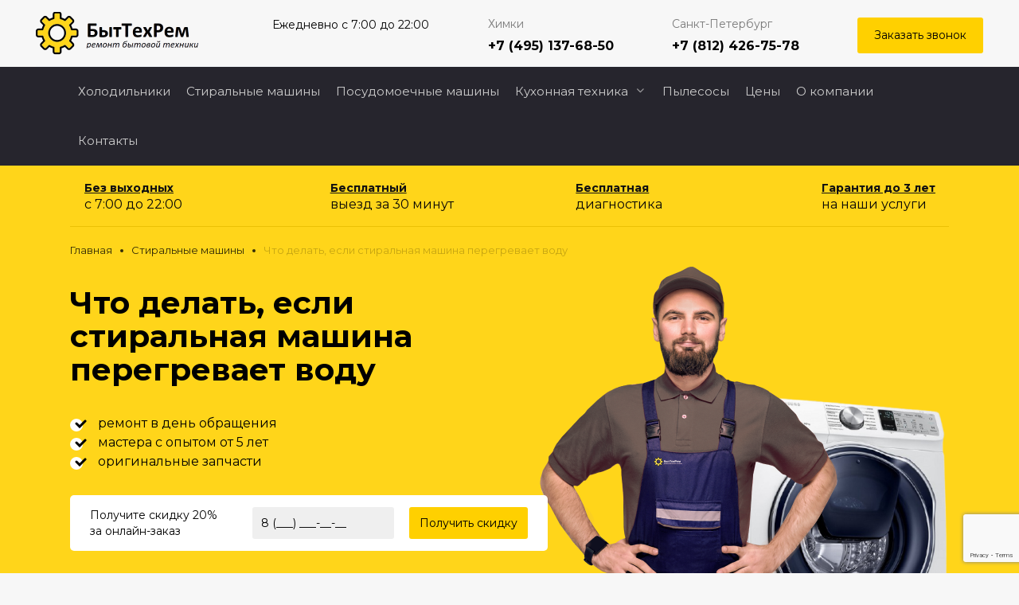

--- FILE ---
content_type: text/html; charset=UTF-8
request_url: https://himki.bittechrem.ru/stiralnye-mashiny/stiralnaya-mashina-peregrevaet-vodu/
body_size: 26495
content:
<!doctype html>
<html data-id="180" lang="ru-RU"
	prefix="og: https://ogp.me/ns#" >
<head>
	<meta charset="UTF-8"/>
	<meta name="robots" content="">	<meta name="viewport" content="width=device-width, initial-scale=1"/>
	<meta name="google-site-verification" content="4apz-gxA-FLCr6O6PEqz6c0RGrwjargCz5DgtsKPm_w" />
<meta name="yandex-verification" content="c08883e0e4e19156" />
	<meta name="yandex-verification" content="75fda8dd9e666e82" />
<link rel="icon" href="https://bittechrem.ru/wp-content/themes/reboot/images/cropped-fav-32x32.png" sizes="32x32" />
<link rel="icon" href="https://bittechrem.ru/wp-content/themes/reboot/images/cropped-fav-192x192.png" sizes="192x192" />
<link rel="apple-touch-icon" href="https://bittechrem.ru/wp-content/themes/reboot/images/cropped-fav-180x180.png" />
<meta name="msapplication-TileImage" content="https://bittechrem.ru/wp-content/themes/reboot/images/cropped-fav-270x270.png" />
<link rel="preload" href="/wp-content/themes/reboot/assets/fonts/wpshop-core.ttf?bz30xv" as="font" type="font/ttf" crossorigin>
	<title>Стиральная машина перегревает воду, что делать?</title>

		<!-- All in One SEO 4.1.4.5 -->
		<meta name="description" content="О том, что стиральная машинка перегревает воду, чаще всего мы узнаем по косвенным признакам. Вроде бы запустили программу деликатной стирки на 40 °С, а вещи вдруг полиняли!" />
		<meta name="robots" content="max-image-preview:large" />
		<link rel="canonical" href="https://himki.bittechrem.ru/stiralnye-mashiny/stiralnaya-mashina-peregrevaet-vodu/" />
		<meta property="og:locale" content="ru_RU" />
		<meta property="og:site_name" content="- Ещё один сайт на WordPress" />
		<meta property="og:type" content="article" />
		<meta property="og:title" content="Стиральная машина перегревает воду, что делать?" />
		<meta property="og:description" content="О том, что стиральная машинка перегревает воду, чаще всего мы узнаем по косвенным признакам. Вроде бы запустили программу деликатной стирки на 40 °С, а вещи вдруг полиняли!" />
		<meta property="og:url" content="https://himki.bittechrem.ru/stiralnye-mashiny/stiralnaya-mashina-peregrevaet-vodu/" />
		<meta property="article:published_time" content="2021-01-18T12:21:55+00:00" />
		<meta property="article:modified_time" content="2021-04-15T14:18:08+00:00" />
		<meta name="twitter:card" content="summary" />
		<meta name="twitter:domain" content="himki.bittechrem.ru" />
		<meta name="twitter:title" content="Стиральная машина перегревает воду, что делать?" />
		<meta name="twitter:description" content="О том, что стиральная машинка перегревает воду, чаще всего мы узнаем по косвенным признакам. Вроде бы запустили программу деликатной стирки на 40 °С, а вещи вдруг полиняли!" />
		<script type="application/ld+json" class="aioseo-schema">
			{"@context":"https:\/\/schema.org","@graph":[{"@type":"WebSite","@id":"https:\/\/himki.bittechrem.ru\/#website","url":"https:\/\/himki.bittechrem.ru\/","description":"\u0415\u0449\u0451 \u043e\u0434\u0438\u043d \u0441\u0430\u0439\u0442 \u043d\u0430 WordPress","inLanguage":"ru-RU","publisher":{"@id":"https:\/\/himki.bittechrem.ru\/#organization"}},{"@type":"Organization","@id":"https:\/\/himki.bittechrem.ru\/#organization","url":"https:\/\/himki.bittechrem.ru\/"},{"@type":"BreadcrumbList","@id":"https:\/\/himki.bittechrem.ru\/stiralnye-mashiny\/stiralnaya-mashina-peregrevaet-vodu\/#breadcrumblist","itemListElement":[{"@type":"ListItem","@id":"https:\/\/himki.bittechrem.ru\/#listItem","position":1,"item":{"@type":"WebPage","@id":"https:\/\/himki.bittechrem.ru\/","name":"\u0413\u043b\u0430\u0432\u043d\u0430\u044f","description":"\u0415\u0449\u0451 \u043e\u0434\u0438\u043d \u0441\u0430\u0439\u0442 \u043d\u0430 WordPress","url":"https:\/\/himki.bittechrem.ru\/"},"nextItem":"https:\/\/himki.bittechrem.ru\/stiralnye-mashiny\/#listItem"},{"@type":"ListItem","@id":"https:\/\/himki.bittechrem.ru\/stiralnye-mashiny\/#listItem","position":2,"item":{"@type":"WebPage","@id":"https:\/\/himki.bittechrem.ru\/stiralnye-mashiny\/","name":"\u0420\u0435\u043c\u043e\u043d\u0442 \u0441\u0442\u0438\u0440\u0430\u043b\u044c\u043d\u044b\u0445 \u043c\u0430\u0448\u0438\u043d \u043d\u0430 \u0434\u043e\u043c\u0443 \u043d\u0435\u0434\u043e\u0440\u043e\u0433\u043e, \u043d\u0438\u0437\u043a\u0438\u0435 \u0446\u0435\u043d\u044b \u043d\u0430 \u0432\u044b\u0435\u0437\u0434 \u043c\u0430\u0441\u0442\u0435\u0440\u0430 \u0432 \u041c\u043e\u0441\u043a\u0432\u0435 \u0438 \u0421\u041f\u0431","description":"\u041e \u0442\u043e\u043c, \u0447\u0442\u043e \u0441\u0442\u0438\u0440\u0430\u043b\u044c\u043d\u0430\u044f \u043c\u0430\u0448\u0438\u043d\u043a\u0430 \u043f\u0435\u0440\u0435\u0433\u0440\u0435\u0432\u0430\u0435\u0442 \u0432\u043e\u0434\u0443, \u0447\u0430\u0449\u0435 \u0432\u0441\u0435\u0433\u043e \u043c\u044b \u0443\u0437\u043d\u0430\u0435\u043c \u043f\u043e \u043a\u043e\u0441\u0432\u0435\u043d\u043d\u044b\u043c \u043f\u0440\u0438\u0437\u043d\u0430\u043a\u0430\u043c. \u0412\u0440\u043e\u0434\u0435 \u0431\u044b \u0437\u0430\u043f\u0443\u0441\u0442\u0438\u043b\u0438 \u043f\u0440\u043e\u0433\u0440\u0430\u043c\u043c\u0443 \u0434\u0435\u043b\u0438\u043a\u0430\u0442\u043d\u043e\u0439 \u0441\u0442\u0438\u0440\u043a\u0438 \u043d\u0430 40 \u00b0\u0421, \u0430 \u0432\u0435\u0449\u0438 \u0432\u0434\u0440\u0443\u0433 \u043f\u043e\u043b\u0438\u043d\u044f\u043b\u0438!","url":"https:\/\/himki.bittechrem.ru\/stiralnye-mashiny\/"},"nextItem":"https:\/\/himki.bittechrem.ru\/stiralnye-mashiny\/stiralnaya-mashina-peregrevaet-vodu\/#listItem","previousItem":"https:\/\/himki.bittechrem.ru\/#listItem"},{"@type":"ListItem","@id":"https:\/\/himki.bittechrem.ru\/stiralnye-mashiny\/stiralnaya-mashina-peregrevaet-vodu\/#listItem","position":3,"item":{"@type":"WebPage","@id":"https:\/\/himki.bittechrem.ru\/stiralnye-mashiny\/stiralnaya-mashina-peregrevaet-vodu\/","name":"\u0427\u0442\u043e \u0434\u0435\u043b\u0430\u0442\u044c, \u0435\u0441\u043b\u0438 \u0441\u0442\u0438\u0440\u0430\u043b\u044c\u043d\u0430\u044f \u043c\u0430\u0448\u0438\u043d\u0430 \u043f\u0435\u0440\u0435\u0433\u0440\u0435\u0432\u0430\u0435\u0442 \u0432\u043e\u0434\u0443","description":"\u041e \u0442\u043e\u043c, \u0447\u0442\u043e \u0441\u0442\u0438\u0440\u0430\u043b\u044c\u043d\u0430\u044f \u043c\u0430\u0448\u0438\u043d\u043a\u0430 \u043f\u0435\u0440\u0435\u0433\u0440\u0435\u0432\u0430\u0435\u0442 \u0432\u043e\u0434\u0443, \u0447\u0430\u0449\u0435 \u0432\u0441\u0435\u0433\u043e \u043c\u044b \u0443\u0437\u043d\u0430\u0435\u043c \u043f\u043e \u043a\u043e\u0441\u0432\u0435\u043d\u043d\u044b\u043c \u043f\u0440\u0438\u0437\u043d\u0430\u043a\u0430\u043c. \u0412\u0440\u043e\u0434\u0435 \u0431\u044b \u0437\u0430\u043f\u0443\u0441\u0442\u0438\u043b\u0438 \u043f\u0440\u043e\u0433\u0440\u0430\u043c\u043c\u0443 \u0434\u0435\u043b\u0438\u043a\u0430\u0442\u043d\u043e\u0439 \u0441\u0442\u0438\u0440\u043a\u0438 \u043d\u0430 40 \u00b0\u0421, \u0430 \u0432\u0435\u0449\u0438 \u0432\u0434\u0440\u0443\u0433 \u043f\u043e\u043b\u0438\u043d\u044f\u043b\u0438!","url":"https:\/\/himki.bittechrem.ru\/stiralnye-mashiny\/stiralnaya-mashina-peregrevaet-vodu\/"},"previousItem":"https:\/\/himki.bittechrem.ru\/stiralnye-mashiny\/#listItem"}]},{"@type":"Person","@id":"https:\/\/himki.bittechrem.ru\/author\/admin\/#author","url":"https:\/\/himki.bittechrem.ru\/author\/admin\/","name":"\u0415\u0432\u0433\u0435\u043d\u0438\u0439 \u0424\u0440\u043e\u043b\u043e\u0432","image":{"@type":"ImageObject","@id":"https:\/\/himki.bittechrem.ru\/stiralnye-mashiny\/stiralnaya-mashina-peregrevaet-vodu\/#authorImage","url":"https:\/\/secure.gravatar.com\/avatar\/15f967d45275a422e6ebbb899e83eef4a3423d1a8ecbec551ccb08ba7f0cea0f?s=96&d=mm&r=g","width":96,"height":96,"caption":"\u0415\u0432\u0433\u0435\u043d\u0438\u0439 \u0424\u0440\u043e\u043b\u043e\u0432"}},{"@type":"WebPage","@id":"https:\/\/himki.bittechrem.ru\/stiralnye-mashiny\/stiralnaya-mashina-peregrevaet-vodu\/#webpage","url":"https:\/\/himki.bittechrem.ru\/stiralnye-mashiny\/stiralnaya-mashina-peregrevaet-vodu\/","name":"\u0421\u0442\u0438\u0440\u0430\u043b\u044c\u043d\u0430\u044f \u043c\u0430\u0448\u0438\u043d\u0430 \u043f\u0435\u0440\u0435\u0433\u0440\u0435\u0432\u0430\u0435\u0442 \u0432\u043e\u0434\u0443, \u0447\u0442\u043e \u0434\u0435\u043b\u0430\u0442\u044c?","description":"\u041e \u0442\u043e\u043c, \u0447\u0442\u043e \u0441\u0442\u0438\u0440\u0430\u043b\u044c\u043d\u0430\u044f \u043c\u0430\u0448\u0438\u043d\u043a\u0430 \u043f\u0435\u0440\u0435\u0433\u0440\u0435\u0432\u0430\u0435\u0442 \u0432\u043e\u0434\u0443, \u0447\u0430\u0449\u0435 \u0432\u0441\u0435\u0433\u043e \u043c\u044b \u0443\u0437\u043d\u0430\u0435\u043c \u043f\u043e \u043a\u043e\u0441\u0432\u0435\u043d\u043d\u044b\u043c \u043f\u0440\u0438\u0437\u043d\u0430\u043a\u0430\u043c. \u0412\u0440\u043e\u0434\u0435 \u0431\u044b \u0437\u0430\u043f\u0443\u0441\u0442\u0438\u043b\u0438 \u043f\u0440\u043e\u0433\u0440\u0430\u043c\u043c\u0443 \u0434\u0435\u043b\u0438\u043a\u0430\u0442\u043d\u043e\u0439 \u0441\u0442\u0438\u0440\u043a\u0438 \u043d\u0430 40 \u00b0\u0421, \u0430 \u0432\u0435\u0449\u0438 \u0432\u0434\u0440\u0443\u0433 \u043f\u043e\u043b\u0438\u043d\u044f\u043b\u0438!","inLanguage":"ru-RU","isPartOf":{"@id":"https:\/\/himki.bittechrem.ru\/#website"},"breadcrumb":{"@id":"https:\/\/himki.bittechrem.ru\/stiralnye-mashiny\/stiralnaya-mashina-peregrevaet-vodu\/#breadcrumblist"},"author":"https:\/\/himki.bittechrem.ru\/author\/admin\/#author","creator":"https:\/\/himki.bittechrem.ru\/author\/admin\/#author","image":{"@type":"ImageObject","@id":"https:\/\/himki.bittechrem.ru\/#mainImage","url":"https:\/\/himki.bittechrem.ru\/wp-content\/uploads\/2021\/01\/0671.jpg","width":397,"height":284},"primaryImageOfPage":{"@id":"https:\/\/himki.bittechrem.ru\/stiralnye-mashiny\/stiralnaya-mashina-peregrevaet-vodu\/#mainImage"},"datePublished":"2021-01-18T12:21:55+03:00","dateModified":"2021-04-15T14:18:08+03:00"},{"@type":"BlogPosting","@id":"https:\/\/himki.bittechrem.ru\/stiralnye-mashiny\/stiralnaya-mashina-peregrevaet-vodu\/#blogposting","name":"\u0421\u0442\u0438\u0440\u0430\u043b\u044c\u043d\u0430\u044f \u043c\u0430\u0448\u0438\u043d\u0430 \u043f\u0435\u0440\u0435\u0433\u0440\u0435\u0432\u0430\u0435\u0442 \u0432\u043e\u0434\u0443, \u0447\u0442\u043e \u0434\u0435\u043b\u0430\u0442\u044c?","description":"\u041e \u0442\u043e\u043c, \u0447\u0442\u043e \u0441\u0442\u0438\u0440\u0430\u043b\u044c\u043d\u0430\u044f \u043c\u0430\u0448\u0438\u043d\u043a\u0430 \u043f\u0435\u0440\u0435\u0433\u0440\u0435\u0432\u0430\u0435\u0442 \u0432\u043e\u0434\u0443, \u0447\u0430\u0449\u0435 \u0432\u0441\u0435\u0433\u043e \u043c\u044b \u0443\u0437\u043d\u0430\u0435\u043c \u043f\u043e \u043a\u043e\u0441\u0432\u0435\u043d\u043d\u044b\u043c \u043f\u0440\u0438\u0437\u043d\u0430\u043a\u0430\u043c. \u0412\u0440\u043e\u0434\u0435 \u0431\u044b \u0437\u0430\u043f\u0443\u0441\u0442\u0438\u043b\u0438 \u043f\u0440\u043e\u0433\u0440\u0430\u043c\u043c\u0443 \u0434\u0435\u043b\u0438\u043a\u0430\u0442\u043d\u043e\u0439 \u0441\u0442\u0438\u0440\u043a\u0438 \u043d\u0430 40 \u00b0\u0421, \u0430 \u0432\u0435\u0449\u0438 \u0432\u0434\u0440\u0443\u0433 \u043f\u043e\u043b\u0438\u043d\u044f\u043b\u0438!","inLanguage":"ru-RU","headline":"\u0427\u0442\u043e \u0434\u0435\u043b\u0430\u0442\u044c, \u0435\u0441\u043b\u0438 \u0441\u0442\u0438\u0440\u0430\u043b\u044c\u043d\u0430\u044f \u043c\u0430\u0448\u0438\u043d\u0430 \u043f\u0435\u0440\u0435\u0433\u0440\u0435\u0432\u0430\u0435\u0442 \u0432\u043e\u0434\u0443","author":{"@id":"https:\/\/himki.bittechrem.ru\/author\/admin\/#author"},"publisher":{"@id":"https:\/\/himki.bittechrem.ru\/#organization"},"datePublished":"2021-01-18T12:21:55+03:00","dateModified":"2021-04-15T14:18:08+03:00","articleSection":"\u0420\u0435\u043c\u043e\u043d\u0442 \u0441\u0442\u0438\u0440\u0430\u043b\u044c\u043d\u044b\u0445 \u043c\u0430\u0448\u0438\u043d \u043d\u0430 \u0434\u043e\u043c\u0443 \u043d\u0435\u0434\u043e\u0440\u043e\u0433\u043e, \u043d\u0438\u0437\u043a\u0438\u0435 \u0446\u0435\u043d\u044b \u043d\u0430 \u0432\u044b\u0435\u0437\u0434 \u043c\u0430\u0441\u0442\u0435\u0440\u0430 \u0432 \u041c\u043e\u0441\u043a\u0432\u0435 \u0438 \u0421\u041f\u0431","mainEntityOfPage":{"@id":"https:\/\/himki.bittechrem.ru\/stiralnye-mashiny\/stiralnaya-mashina-peregrevaet-vodu\/#webpage"},"isPartOf":{"@id":"https:\/\/himki.bittechrem.ru\/stiralnye-mashiny\/stiralnaya-mashina-peregrevaet-vodu\/#webpage"},"image":{"@type":"ImageObject","@id":"https:\/\/himki.bittechrem.ru\/#articleImage","url":"https:\/\/himki.bittechrem.ru\/wp-content\/uploads\/2021\/01\/0671.jpg","width":397,"height":284}}]}
		</script>
		<!-- All in One SEO -->

<link rel='dns-prefetch' href='//himki.bittechrem.ru' />
<link rel='dns-prefetch' href='//fonts.googleapis.com' />
<link rel="alternate" type="application/rss+xml" title=" &raquo; Лента комментариев к &laquo;Что делать, если стиральная машина перегревает воду&raquo;" href="https://himki.bittechrem.ru/stiralnye-mashiny/stiralnaya-mashina-peregrevaet-vodu/feed/" />
<link rel="alternate" title="oEmbed (JSON)" type="application/json+oembed" href="https://himki.bittechrem.ru/wp-json/oembed/1.0/embed?url=https%3A%2F%2Fhimki.bittechrem.ru%2Fstiralnye-mashiny%2Fstiralnaya-mashina-peregrevaet-vodu%2F" />
<link rel="alternate" title="oEmbed (XML)" type="text/xml+oembed" href="https://himki.bittechrem.ru/wp-json/oembed/1.0/embed?url=https%3A%2F%2Fhimki.bittechrem.ru%2Fstiralnye-mashiny%2Fstiralnaya-mashina-peregrevaet-vodu%2F&#038;format=xml" />
<style id='wp-img-auto-sizes-contain-inline-css'>
img:is([sizes=auto i],[sizes^="auto," i]){contain-intrinsic-size:3000px 1500px}
/*# sourceURL=wp-img-auto-sizes-contain-inline-css */
</style>
<style id='wp-emoji-styles-inline-css'>

	img.wp-smiley, img.emoji {
		display: inline !important;
		border: none !important;
		box-shadow: none !important;
		height: 1em !important;
		width: 1em !important;
		margin: 0 0.07em !important;
		vertical-align: -0.1em !important;
		background: none !important;
		padding: 0 !important;
	}
/*# sourceURL=wp-emoji-styles-inline-css */
</style>
<style id='wp-block-library-inline-css'>
:root{--wp-block-synced-color:#7a00df;--wp-block-synced-color--rgb:122,0,223;--wp-bound-block-color:var(--wp-block-synced-color);--wp-editor-canvas-background:#ddd;--wp-admin-theme-color:#007cba;--wp-admin-theme-color--rgb:0,124,186;--wp-admin-theme-color-darker-10:#006ba1;--wp-admin-theme-color-darker-10--rgb:0,107,160.5;--wp-admin-theme-color-darker-20:#005a87;--wp-admin-theme-color-darker-20--rgb:0,90,135;--wp-admin-border-width-focus:2px}@media (min-resolution:192dpi){:root{--wp-admin-border-width-focus:1.5px}}.wp-element-button{cursor:pointer}:root .has-very-light-gray-background-color{background-color:#eee}:root .has-very-dark-gray-background-color{background-color:#313131}:root .has-very-light-gray-color{color:#eee}:root .has-very-dark-gray-color{color:#313131}:root .has-vivid-green-cyan-to-vivid-cyan-blue-gradient-background{background:linear-gradient(135deg,#00d084,#0693e3)}:root .has-purple-crush-gradient-background{background:linear-gradient(135deg,#34e2e4,#4721fb 50%,#ab1dfe)}:root .has-hazy-dawn-gradient-background{background:linear-gradient(135deg,#faaca8,#dad0ec)}:root .has-subdued-olive-gradient-background{background:linear-gradient(135deg,#fafae1,#67a671)}:root .has-atomic-cream-gradient-background{background:linear-gradient(135deg,#fdd79a,#004a59)}:root .has-nightshade-gradient-background{background:linear-gradient(135deg,#330968,#31cdcf)}:root .has-midnight-gradient-background{background:linear-gradient(135deg,#020381,#2874fc)}:root{--wp--preset--font-size--normal:16px;--wp--preset--font-size--huge:42px}.has-regular-font-size{font-size:1em}.has-larger-font-size{font-size:2.625em}.has-normal-font-size{font-size:var(--wp--preset--font-size--normal)}.has-huge-font-size{font-size:var(--wp--preset--font-size--huge)}.has-text-align-center{text-align:center}.has-text-align-left{text-align:left}.has-text-align-right{text-align:right}.has-fit-text{white-space:nowrap!important}#end-resizable-editor-section{display:none}.aligncenter{clear:both}.items-justified-left{justify-content:flex-start}.items-justified-center{justify-content:center}.items-justified-right{justify-content:flex-end}.items-justified-space-between{justify-content:space-between}.screen-reader-text{border:0;clip-path:inset(50%);height:1px;margin:-1px;overflow:hidden;padding:0;position:absolute;width:1px;word-wrap:normal!important}.screen-reader-text:focus{background-color:#ddd;clip-path:none;color:#444;display:block;font-size:1em;height:auto;left:5px;line-height:normal;padding:15px 23px 14px;text-decoration:none;top:5px;width:auto;z-index:100000}html :where(.has-border-color){border-style:solid}html :where([style*=border-top-color]){border-top-style:solid}html :where([style*=border-right-color]){border-right-style:solid}html :where([style*=border-bottom-color]){border-bottom-style:solid}html :where([style*=border-left-color]){border-left-style:solid}html :where([style*=border-width]){border-style:solid}html :where([style*=border-top-width]){border-top-style:solid}html :where([style*=border-right-width]){border-right-style:solid}html :where([style*=border-bottom-width]){border-bottom-style:solid}html :where([style*=border-left-width]){border-left-style:solid}html :where(img[class*=wp-image-]){height:auto;max-width:100%}:where(figure){margin:0 0 1em}html :where(.is-position-sticky){--wp-admin--admin-bar--position-offset:var(--wp-admin--admin-bar--height,0px)}@media screen and (max-width:600px){html :where(.is-position-sticky){--wp-admin--admin-bar--position-offset:0px}}

/*# sourceURL=wp-block-library-inline-css */
</style><style id='wp-block-paragraph-inline-css'>
.is-small-text{font-size:.875em}.is-regular-text{font-size:1em}.is-large-text{font-size:2.25em}.is-larger-text{font-size:3em}.has-drop-cap:not(:focus):first-letter{float:left;font-size:8.4em;font-style:normal;font-weight:100;line-height:.68;margin:.05em .1em 0 0;text-transform:uppercase}body.rtl .has-drop-cap:not(:focus):first-letter{float:none;margin-left:.1em}p.has-drop-cap.has-background{overflow:hidden}:root :where(p.has-background){padding:1.25em 2.375em}:where(p.has-text-color:not(.has-link-color)) a{color:inherit}p.has-text-align-left[style*="writing-mode:vertical-lr"],p.has-text-align-right[style*="writing-mode:vertical-rl"]{rotate:180deg}
/*# sourceURL=https://himki.bittechrem.ru/wp-includes/blocks/paragraph/style.min.css */
</style>
<style id='global-styles-inline-css'>
:root{--wp--preset--aspect-ratio--square: 1;--wp--preset--aspect-ratio--4-3: 4/3;--wp--preset--aspect-ratio--3-4: 3/4;--wp--preset--aspect-ratio--3-2: 3/2;--wp--preset--aspect-ratio--2-3: 2/3;--wp--preset--aspect-ratio--16-9: 16/9;--wp--preset--aspect-ratio--9-16: 9/16;--wp--preset--color--black: #000000;--wp--preset--color--cyan-bluish-gray: #abb8c3;--wp--preset--color--white: #ffffff;--wp--preset--color--pale-pink: #f78da7;--wp--preset--color--vivid-red: #cf2e2e;--wp--preset--color--luminous-vivid-orange: #ff6900;--wp--preset--color--luminous-vivid-amber: #fcb900;--wp--preset--color--light-green-cyan: #7bdcb5;--wp--preset--color--vivid-green-cyan: #00d084;--wp--preset--color--pale-cyan-blue: #8ed1fc;--wp--preset--color--vivid-cyan-blue: #0693e3;--wp--preset--color--vivid-purple: #9b51e0;--wp--preset--gradient--vivid-cyan-blue-to-vivid-purple: linear-gradient(135deg,rgb(6,147,227) 0%,rgb(155,81,224) 100%);--wp--preset--gradient--light-green-cyan-to-vivid-green-cyan: linear-gradient(135deg,rgb(122,220,180) 0%,rgb(0,208,130) 100%);--wp--preset--gradient--luminous-vivid-amber-to-luminous-vivid-orange: linear-gradient(135deg,rgb(252,185,0) 0%,rgb(255,105,0) 100%);--wp--preset--gradient--luminous-vivid-orange-to-vivid-red: linear-gradient(135deg,rgb(255,105,0) 0%,rgb(207,46,46) 100%);--wp--preset--gradient--very-light-gray-to-cyan-bluish-gray: linear-gradient(135deg,rgb(238,238,238) 0%,rgb(169,184,195) 100%);--wp--preset--gradient--cool-to-warm-spectrum: linear-gradient(135deg,rgb(74,234,220) 0%,rgb(151,120,209) 20%,rgb(207,42,186) 40%,rgb(238,44,130) 60%,rgb(251,105,98) 80%,rgb(254,248,76) 100%);--wp--preset--gradient--blush-light-purple: linear-gradient(135deg,rgb(255,206,236) 0%,rgb(152,150,240) 100%);--wp--preset--gradient--blush-bordeaux: linear-gradient(135deg,rgb(254,205,165) 0%,rgb(254,45,45) 50%,rgb(107,0,62) 100%);--wp--preset--gradient--luminous-dusk: linear-gradient(135deg,rgb(255,203,112) 0%,rgb(199,81,192) 50%,rgb(65,88,208) 100%);--wp--preset--gradient--pale-ocean: linear-gradient(135deg,rgb(255,245,203) 0%,rgb(182,227,212) 50%,rgb(51,167,181) 100%);--wp--preset--gradient--electric-grass: linear-gradient(135deg,rgb(202,248,128) 0%,rgb(113,206,126) 100%);--wp--preset--gradient--midnight: linear-gradient(135deg,rgb(2,3,129) 0%,rgb(40,116,252) 100%);--wp--preset--font-size--small: 19.5px;--wp--preset--font-size--medium: 20px;--wp--preset--font-size--large: 36.5px;--wp--preset--font-size--x-large: 42px;--wp--preset--font-size--normal: 22px;--wp--preset--font-size--huge: 49.5px;--wp--preset--spacing--20: 0.44rem;--wp--preset--spacing--30: 0.67rem;--wp--preset--spacing--40: 1rem;--wp--preset--spacing--50: 1.5rem;--wp--preset--spacing--60: 2.25rem;--wp--preset--spacing--70: 3.38rem;--wp--preset--spacing--80: 5.06rem;--wp--preset--shadow--natural: 6px 6px 9px rgba(0, 0, 0, 0.2);--wp--preset--shadow--deep: 12px 12px 50px rgba(0, 0, 0, 0.4);--wp--preset--shadow--sharp: 6px 6px 0px rgba(0, 0, 0, 0.2);--wp--preset--shadow--outlined: 6px 6px 0px -3px rgb(255, 255, 255), 6px 6px rgb(0, 0, 0);--wp--preset--shadow--crisp: 6px 6px 0px rgb(0, 0, 0);}:where(.is-layout-flex){gap: 0.5em;}:where(.is-layout-grid){gap: 0.5em;}body .is-layout-flex{display: flex;}.is-layout-flex{flex-wrap: wrap;align-items: center;}.is-layout-flex > :is(*, div){margin: 0;}body .is-layout-grid{display: grid;}.is-layout-grid > :is(*, div){margin: 0;}:where(.wp-block-columns.is-layout-flex){gap: 2em;}:where(.wp-block-columns.is-layout-grid){gap: 2em;}:where(.wp-block-post-template.is-layout-flex){gap: 1.25em;}:where(.wp-block-post-template.is-layout-grid){gap: 1.25em;}.has-black-color{color: var(--wp--preset--color--black) !important;}.has-cyan-bluish-gray-color{color: var(--wp--preset--color--cyan-bluish-gray) !important;}.has-white-color{color: var(--wp--preset--color--white) !important;}.has-pale-pink-color{color: var(--wp--preset--color--pale-pink) !important;}.has-vivid-red-color{color: var(--wp--preset--color--vivid-red) !important;}.has-luminous-vivid-orange-color{color: var(--wp--preset--color--luminous-vivid-orange) !important;}.has-luminous-vivid-amber-color{color: var(--wp--preset--color--luminous-vivid-amber) !important;}.has-light-green-cyan-color{color: var(--wp--preset--color--light-green-cyan) !important;}.has-vivid-green-cyan-color{color: var(--wp--preset--color--vivid-green-cyan) !important;}.has-pale-cyan-blue-color{color: var(--wp--preset--color--pale-cyan-blue) !important;}.has-vivid-cyan-blue-color{color: var(--wp--preset--color--vivid-cyan-blue) !important;}.has-vivid-purple-color{color: var(--wp--preset--color--vivid-purple) !important;}.has-black-background-color{background-color: var(--wp--preset--color--black) !important;}.has-cyan-bluish-gray-background-color{background-color: var(--wp--preset--color--cyan-bluish-gray) !important;}.has-white-background-color{background-color: var(--wp--preset--color--white) !important;}.has-pale-pink-background-color{background-color: var(--wp--preset--color--pale-pink) !important;}.has-vivid-red-background-color{background-color: var(--wp--preset--color--vivid-red) !important;}.has-luminous-vivid-orange-background-color{background-color: var(--wp--preset--color--luminous-vivid-orange) !important;}.has-luminous-vivid-amber-background-color{background-color: var(--wp--preset--color--luminous-vivid-amber) !important;}.has-light-green-cyan-background-color{background-color: var(--wp--preset--color--light-green-cyan) !important;}.has-vivid-green-cyan-background-color{background-color: var(--wp--preset--color--vivid-green-cyan) !important;}.has-pale-cyan-blue-background-color{background-color: var(--wp--preset--color--pale-cyan-blue) !important;}.has-vivid-cyan-blue-background-color{background-color: var(--wp--preset--color--vivid-cyan-blue) !important;}.has-vivid-purple-background-color{background-color: var(--wp--preset--color--vivid-purple) !important;}.has-black-border-color{border-color: var(--wp--preset--color--black) !important;}.has-cyan-bluish-gray-border-color{border-color: var(--wp--preset--color--cyan-bluish-gray) !important;}.has-white-border-color{border-color: var(--wp--preset--color--white) !important;}.has-pale-pink-border-color{border-color: var(--wp--preset--color--pale-pink) !important;}.has-vivid-red-border-color{border-color: var(--wp--preset--color--vivid-red) !important;}.has-luminous-vivid-orange-border-color{border-color: var(--wp--preset--color--luminous-vivid-orange) !important;}.has-luminous-vivid-amber-border-color{border-color: var(--wp--preset--color--luminous-vivid-amber) !important;}.has-light-green-cyan-border-color{border-color: var(--wp--preset--color--light-green-cyan) !important;}.has-vivid-green-cyan-border-color{border-color: var(--wp--preset--color--vivid-green-cyan) !important;}.has-pale-cyan-blue-border-color{border-color: var(--wp--preset--color--pale-cyan-blue) !important;}.has-vivid-cyan-blue-border-color{border-color: var(--wp--preset--color--vivid-cyan-blue) !important;}.has-vivid-purple-border-color{border-color: var(--wp--preset--color--vivid-purple) !important;}.has-vivid-cyan-blue-to-vivid-purple-gradient-background{background: var(--wp--preset--gradient--vivid-cyan-blue-to-vivid-purple) !important;}.has-light-green-cyan-to-vivid-green-cyan-gradient-background{background: var(--wp--preset--gradient--light-green-cyan-to-vivid-green-cyan) !important;}.has-luminous-vivid-amber-to-luminous-vivid-orange-gradient-background{background: var(--wp--preset--gradient--luminous-vivid-amber-to-luminous-vivid-orange) !important;}.has-luminous-vivid-orange-to-vivid-red-gradient-background{background: var(--wp--preset--gradient--luminous-vivid-orange-to-vivid-red) !important;}.has-very-light-gray-to-cyan-bluish-gray-gradient-background{background: var(--wp--preset--gradient--very-light-gray-to-cyan-bluish-gray) !important;}.has-cool-to-warm-spectrum-gradient-background{background: var(--wp--preset--gradient--cool-to-warm-spectrum) !important;}.has-blush-light-purple-gradient-background{background: var(--wp--preset--gradient--blush-light-purple) !important;}.has-blush-bordeaux-gradient-background{background: var(--wp--preset--gradient--blush-bordeaux) !important;}.has-luminous-dusk-gradient-background{background: var(--wp--preset--gradient--luminous-dusk) !important;}.has-pale-ocean-gradient-background{background: var(--wp--preset--gradient--pale-ocean) !important;}.has-electric-grass-gradient-background{background: var(--wp--preset--gradient--electric-grass) !important;}.has-midnight-gradient-background{background: var(--wp--preset--gradient--midnight) !important;}.has-small-font-size{font-size: var(--wp--preset--font-size--small) !important;}.has-medium-font-size{font-size: var(--wp--preset--font-size--medium) !important;}.has-large-font-size{font-size: var(--wp--preset--font-size--large) !important;}.has-x-large-font-size{font-size: var(--wp--preset--font-size--x-large) !important;}
/*# sourceURL=global-styles-inline-css */
</style>

<style id='classic-theme-styles-inline-css'>
/*! This file is auto-generated */
.wp-block-button__link{color:#fff;background-color:#32373c;border-radius:9999px;box-shadow:none;text-decoration:none;padding:calc(.667em + 2px) calc(1.333em + 2px);font-size:1.125em}.wp-block-file__button{background:#32373c;color:#fff;text-decoration:none}
/*# sourceURL=/wp-includes/css/classic-themes.min.css */
</style>
<link rel='stylesheet' id='expert-review-style-css' href='https://himki.bittechrem.ru/wp-content/plugins/expert-review/assets/public/css/styles.min.css?ver=1.7.0' media='all' />
<link rel='stylesheet' id='google-fonts-css' href='https://fonts.googleapis.com/css?family=Montserrat%3A400%2C400i%2C700&#038;subset=cyrillic&#038;display=swap&#038;ver=6.9' media='all' />
<link rel='stylesheet' id='reboot-style-css' href='https://himki.bittechrem.ru/wp-content/themes/reboot/assets/css/style.min.css?ver=1.4.0' media='all' />
<script src="https://himki.bittechrem.ru/wp-includes/js/jquery/jquery.min.js?ver=3.7.1" id="jquery-core-js"></script>
<script src="https://himki.bittechrem.ru/wp-includes/js/jquery/jquery-migrate.min.js?ver=3.4.1" id="jquery-migrate-js"></script>
<script src="https://himki.bittechrem.ru/wp-content/themes/reboot/loadmore.js?ver=6.9" id="true_loadmore-js"></script>
<link rel="https://api.w.org/" href="https://himki.bittechrem.ru/wp-json/" /><link rel="alternate" title="JSON" type="application/json" href="https://himki.bittechrem.ru/wp-json/wp/v2/posts/180" /><link rel="EditURI" type="application/rsd+xml" title="RSD" href="https://himki.bittechrem.ru/xmlrpc.php?rsd" />
<meta name="generator" content="WordPress 6.9" />
<link rel='shortlink' href='https://himki.bittechrem.ru/?p=180' />

    <style>.scrolltop{background-color:#282828}.scrolltop:before{color:#ffd51a}.scrolltop{width:70px}.scrolltop{height:60px}.scrolltop:before{content:"\fe3d"}body{background-color:#f7f7f7}::selection, .card-slider__category, .card-slider-container .swiper-pagination-bullet-active, .post-card--grid .post-card__thumbnail:before, .post-card:not(.post-card--small) .post-card__thumbnail a:before, .post-card:not(.post-card--small) .post-card__category,  .post-box--high .post-box__category span, .post-box--wide .post-box__category span, .page-separator, .pagination .nav-links .page-numbers:not(.dots):not(.current):before, .btn, .btn-primary:hover, .btn-primary:not(:disabled):not(.disabled).active, .btn-primary:not(:disabled):not(.disabled):active, .show>.btn-primary.dropdown-toggle, .comment-respond .form-submit input, .page-links__item{background-color:#ffd000}.entry-image--big .entry-image__body .post-card__category a, .home-text ul:not([class])>li:before, .page-content ul:not([class])>li:before, .taxonomy-description ul:not([class])>li:before, .widget-area .widget_categories ul.menu li a:before, .widget-area .widget_categories ul.menu li span:before, .widget-area .widget_categories>ul li a:before, .widget-area .widget_categories>ul li span:before, .widget-area .widget_nav_menu ul.menu li a:before, .widget-area .widget_nav_menu ul.menu li span:before, .widget-area .widget_nav_menu>ul li a:before, .widget-area .widget_nav_menu>ul li span:before, .page-links .page-numbers:not(.dots):not(.current):before, .page-links .post-page-numbers:not(.dots):not(.current):before, .pagination .nav-links .page-numbers:not(.dots):not(.current):before, .pagination .nav-links .post-page-numbers:not(.dots):not(.current):before, .entry-image--full .entry-image__body .post-card__category a, .entry-image--fullscreen .entry-image__body .post-card__category a, .entry-image--wide .entry-image__body .post-card__category a{background-color:#ffd000}.comment-respond input:focus, select:focus, textarea:focus, .post-card--grid.post-card--thumbnail-no, .post-card--standard:after, .post-card--related.post-card--thumbnail-no:hover, .spoiler-box, .btn-primary, .btn-primary:hover, .btn-primary:not(:disabled):not(.disabled).active, .btn-primary:not(:disabled):not(.disabled):active, .show>.btn-primary.dropdown-toggle, .inp:focus, .entry-tag:focus, .entry-tag:hover, .search-screen .search-form .search-field:focus, .entry-content ul:not([class])>li:before, .text-content ul:not([class])>li:before, .entry-content blockquote,
        .input:focus, input[type=color]:focus, input[type=date]:focus, input[type=datetime-local]:focus, input[type=datetime]:focus, input[type=email]:focus, input[type=month]:focus, input[type=number]:focus, input[type=password]:focus, input[type=range]:focus, input[type=search]:focus, input[type=tel]:focus, input[type=text]:focus, input[type=time]:focus, input[type=url]:focus, input[type=week]:focus, select:focus, textarea:focus{border-color:#ffd000 !important}.post-card--grid a:hover, .post-card--small .post-card__category, .post-card__author:before, .post-card__comments:before, .post-card__date:before, .post-card__like:before, .post-card__views:before, .entry-author:before, .entry-date:before, .entry-time:before, .entry-views:before, .entry-content ol:not([class])>li:before, .text-content ol:not([class])>li:before, .entry-content blockquote:before, .spoiler-box__title:after, .search-icon:hover:before, .search-form .search-submit:hover:before, .star-rating-item.hover,
        .comment-list .bypostauthor>.comment-body .comment-author:after,
        .breadcrumb a, .breadcrumb span,
        .search-screen .search-form .search-submit:before, 
        .star-rating--score-1:not(.hover) .star-rating-item:nth-child(1),
        .star-rating--score-2:not(.hover) .star-rating-item:nth-child(1), .star-rating--score-2:not(.hover) .star-rating-item:nth-child(2),
        .star-rating--score-3:not(.hover) .star-rating-item:nth-child(1), .star-rating--score-3:not(.hover) .star-rating-item:nth-child(2), .star-rating--score-3:not(.hover) .star-rating-item:nth-child(3),
        .star-rating--score-4:not(.hover) .star-rating-item:nth-child(1), .star-rating--score-4:not(.hover) .star-rating-item:nth-child(2), .star-rating--score-4:not(.hover) .star-rating-item:nth-child(3), .star-rating--score-4:not(.hover) .star-rating-item:nth-child(4),
        .star-rating--score-5:not(.hover) .star-rating-item:nth-child(1), .star-rating--score-5:not(.hover) .star-rating-item:nth-child(2), .star-rating--score-5:not(.hover) .star-rating-item:nth-child(3), .star-rating--score-5:not(.hover) .star-rating-item:nth-child(4), .star-rating--score-5:not(.hover) .star-rating-item:nth-child(5){color:#ffd000}a:hover, a:focus, a:active, .spanlink:hover, .top-menu ul li>span:hover, .main-navigation ul li a:hover, .main-navigation ul li span:hover, .footer-navigation ul li a:hover, .footer-navigation ul li span:hover, .comment-reply-link:hover, .pseudo-link:hover, .child-categories ul li a:hover{color:#e50000}.top-menu>ul>li>a:before, .top-menu>ul>li>span:before{background:#e50000}.child-categories ul li a:hover, .post-box--no-thumb a:hover{border-color:#e50000}.post-box--card:hover{box-shadow: inset 0 0 0 1px #e50000}.post-box--card:hover{-webkit-box-shadow: inset 0 0 0 1px #e50000}.site-header, .site-header a, .site-header .pseudo-link{color:#000000}.humburger span, .top-menu>ul>li>a:before, .top-menu>ul>li>span:before{background:#000000}.site-header{background-color:#f9f9f9}@media (min-width: 992px){.top-menu ul li .sub-menu{background-color:#f9f9f9}}@media (min-width: 768px){.site-header{background-image: url("https://bittechrem.ru/wp-content/uploads/2020/12/logo2.png")}}@media (min-width: 768px){.site-header{background-repeat:repeat-x}}.main-navigation, .footer-navigation, .footer-navigation .removed-link, .main-navigation .removed-link, .main-navigation ul li>a, .footer-navigation ul li>a{color:#000000}.main-navigation, .main-navigation ul li .sub-menu li, .main-navigation ul li.menu-item-has-children:before, .footer-navigation, .footer-navigation ul li .sub-menu li, .footer-navigation ul li.menu-item-has-children:before{background-color:#ffd51a}</style>
<style>img.lazyload,img.lazyloading{
background-color: rgba(0,0,0,0);

opacity: 0.001; 
}
img.lazyload, img.lazyloaded {
opacity: 1;
-webkit-transition:opacity 300ms;
-moz-transition: opacity 300ms;
-ms-transition: opacity 300ms;
-o-transition: opacity 300ms;
transition: opacity 300ms;
}
iframe.lazyload, iframe.lazyloading{
display: block;
background-color: rgba(0,0,0,0);

}
</style>    <meta name="google-site-verification" content="jgwZRyPKSLpUkWujDo2QMQ5eAgruCc_IVgP1stDaQrw" /><link rel="stylesheet" href="/wp-content/themes/reboot/css/owl.carousel.min.css">
<link rel="stylesheet" href="/wp-content/themes/reboot/css/owl.theme.default.min.css">
<link rel='stylesheet' id='reboot-style-css'  href='/wp-content/themes/reboot/css/new.css' media='all' />
    
	


<link rel='stylesheet' id='gglcptch-css' href='https://himki.bittechrem.ru/wp-content/plugins/google-captcha/css/gglcptch.css?ver=1.65' media='all' />
</head>
	

<body class="wp-singular post-template-default single single-post postid-180 single-format-standard wp-embed-responsive wp-theme-reboot sidebar-right">



<div id="page" class="site">
    <a class="skip-link screen-reader-text" href="#content">Перейти к содержанию</a>

    <div class="search-screen-overlay js-search-screen-overlay"></div>
    <div class="search-screen js-search-screen">
        
<form role="search" method="get" class="search-form" action="https://himki.bittechrem.ru/">
    <label>
        <span class="screen-reader-text">Search for:</span>
        <input type="search" class="search-field" placeholder="Поиск..." value="" name="s">
    </label>
    <button type="submit" class="search-submit"></button>
</form>    </div>

    

<header id="masthead" class="site-header fixed" itemscope itemtype="http://schema.org/WPHeader">
    <div class="site-header-inner fixed">

        <div class="humburger js-humburger"><span></span><span></span><span></span></div>
        	
        	
        <div class="site-branding">

    <div class="site-logotype"><a href="/"><img class=" ls-is-cached lazyloaded" src="/img/logo_head.png" data-src="/img/logo_head.png" alt=""></a></div><div class="site-branding__body"><div class="site-title"><a href="/"></a></div></div></div>

   <div class="work-time-soc">
   	  <div class="mrgbt-5">Ежедневно с 7:00 до 22:00</div>
   	   <div>
   	   <a href="#"><img class="lazyload"   src="[data-uri]" data-src="/img/vk.svg"></a>
   	   <a href="#"><img class="lazyload"   src="[data-uri]" data-src="/img/fb.svg"></a>
   	   <a href="#"><img class="lazyload"   src="[data-uri]" data-src="/img/yotube.svg"></a>
   	   <a href="#"><img class="lazyload"   src="[data-uri]" data-src="/img/qv.svg"></a>
   	   <a href="#"><img class="lazyload"   src="[data-uri]" data-src="/img/tg.svg"></a>
   	   </div>
   	   </div>
   	   
<!-- city1 -->
<div class="city-1">
<div class="mrgbt-5">Химки</div>
<div><a href="tel:+7 (495) 137-68-50">+7 (495) 137-68-50</a></div>
</div>
<!-- city1 -->

<!-- city2 -->
<div class="city-2">
<div class="mrgbt-5">Санкт-Петербург</div>
<div><a href="tel:+7 (812) 426-75-78">+7 (812) 426-75-78</a></div>
</div>
<!-- city2 -->

<!-- btn -->
<a data-id="#mypop-call" class="btn-call consbtn" href="#">Заказать звонок</a>
<a class="btn-call consbtn-mb" href="tel:+7 (495) 137-68-50">Позвонить нам</a>
<!-- btn -->

    </div>
    	

</header><!-- #masthead -->


    
    
    <nav id="site-navigation" class="main-navigation fixed">
        <div class="main-navigation-inner full">
            <div class="menu-osnovnaya-navigatsiya-container"><ul id="header_menu" class="menu"><li id="menu-item-94" class="menu-item menu-item-type-taxonomy menu-item-object-category menu-item-94"><a href="https://himki.bittechrem.ru/holodilniki/">Холодильники</a></li>
<li id="menu-item-95" class="menu-item menu-item-type-taxonomy menu-item-object-category current-post-ancestor current-menu-parent current-post-parent menu-item-95"><a href="https://himki.bittechrem.ru/stiralnye-mashiny/">Стиральные машины</a></li>
<li id="menu-item-96" class="menu-item menu-item-type-taxonomy menu-item-object-category menu-item-96"><a href="https://himki.bittechrem.ru/posudomoechnye-mashiny/">Посудомоечные машины</a></li>
<li id="menu-item-2147" class="menu-item menu-item-type-custom menu-item-object-custom menu-item-has-children menu-item-2147"><a href="#">Кухонная техника</a>
<ul class="sub-menu">
	<li id="menu-item-2148" class="menu-item menu-item-type-post_type menu-item-object-page menu-item-2148"><a href="https://himki.bittechrem.ru/varochnye-paneli/">Варочные панели</a></li>
	<li id="menu-item-2264" class="menu-item menu-item-type-post_type menu-item-object-page menu-item-2264"><a href="https://himki.bittechrem.ru/elektricheskie-plity/">Электроплиты</a></li>
	<li id="menu-item-2387" class="menu-item menu-item-type-post_type menu-item-object-page menu-item-2387"><a href="https://himki.bittechrem.ru/duhovye-shkafy/">Духовые шкафы</a></li>
	<li id="menu-item-2456" class="menu-item menu-item-type-post_type menu-item-object-page menu-item-2456"><a href="https://himki.bittechrem.ru/kofemashiny/">Кофемашины</a></li>
</ul>
</li>
<li id="menu-item-2815" class="menu-item menu-item-type-taxonomy menu-item-object-category menu-item-2815"><a href="https://himki.bittechrem.ru/pylesosy/">Пылесосы</a></li>
<li id="menu-item-787" class="menu-item menu-item-type-post_type menu-item-object-page menu-item-787"><a href="https://bittechrem.ru/price-list/">Цены</a></li>
<li id="menu-item-728" class="menu-item menu-item-type-post_type menu-item-object-page menu-item-728"><a href="https://bittechrem.ru/o-kompanii/">О компании</a></li>
<li id="menu-item-3070" class="menu-item menu-item-type-post_type menu-item-object-page menu-item-3070"><a href="https://himki.bittechrem.ru/diagnostika/">Диагностика</a></li>
<li id="menu-item-3071" class="menu-item menu-item-type-post_type menu-item-object-page menu-item-3071"><a href="https://himki.bittechrem.ru/vyezd-mastera/">Выезд мастера</a></li>
<li id="menu-item-3072" class="menu-item menu-item-type-post_type menu-item-object-page menu-item-3072"><a href="https://himki.bittechrem.ru/garantiya/">Гарантия</a></li>
<li id="menu-item-12" class="menu-item menu-item-type-post_type menu-item-object-page menu-item-12"><a href="https://himki.bittechrem.ru/kontakty/">Контакты</a></li>
</ul></div>        </div>
    </nav><!-- #site-navigation -->

    

    <div class="mobile-menu-placeholder js-mobile-menu-placeholder"></div>    
    <div class="head-advantages-row">
    <div class="conteiner">
    <div class="head-advantages">
    <div class="cart-advantage">
    <img class="lazyload"   src="[data-uri]" data-src="/img/adv1.png">
    <div class="descr-advantage">
    <span><a href="/obratnaya-svyaz/">Без выходных</a></span>
    <p>с 7:00 до 22:00</p>	
    </div>	
    	
	 </div>
	 	 
	 
	<div class="cart-advantage">
    <img class="lazyload"   src="[data-uri]" data-src="/img/adv2.png">
    <div class="descr-advantage">
    <span><a href="/vyezd-mastera/">Бесплатный</a></span>
    <p>выезд за 30 минут</p>	
    </div>	
    	
	 </div>
	 	 
	 	 
	 	 
	<div class="cart-advantage">
    <img class="lazyload"   src="[data-uri]" data-src="/img/adv3.png">
    <div class="descr-advantage">
    <span><a href="/diagnostika/">Бесплатная</a></span>
    <p>диагностика</p>	
    </div>	
    	
	</div>
		
		
	<div class="cart-advantage">
    <img class="lazyload"   src="[data-uri]" data-src="/img/adv4.png">
    <div class="descr-advantage">
    <span><a href="/garantiya/">Гарантия до 3 лет</a></span>
    <p>на наши услуги</p>	
    </div>	
    	
	 </div>
	 
	 
	 	 
    </div>	
    </div>
    </div>	
    <div class="banner-head ">
    	
    
    <div class="conteiner" style="background-image: url(/wp-content/uploads/2021/04/stir-banner.png);">
    	
    		
<div class="breadcrumb" itemscope itemtype="http://schema.org/BreadcrumbList"><span class="breadcrumb-item" itemprop="itemListElement" itemscope itemtype="http://schema.org/ListItem"><a href="https://himki.bittechrem.ru/" itemprop="item"><span itemprop="name">Главная</span></a><meta itemprop="position" content="0"></span> <span class="breadcrumb-separator"></span> <span class="breadcrumb-item" itemprop="itemListElement" itemscope itemtype="http://schema.org/ListItem"><a href="https://himki.bittechrem.ru/stiralnye-mashiny/" itemprop="item"><span itemprop="name">Стиральные машины</span></a><meta itemprop="position" content="1"></span> <span class="breadcrumb-separator"></span> <span class="breadcrumb-item breadcrumb_last" itemprop="itemListElement" itemscope itemtype="http://schema.org/ListItem"><span itemprop="name">Что делать, если стиральная машина перегревает воду</span><meta itemprop="position" content="2"></span></div>        
<!--banner_descr-->

<div class="banner-content">
	<h1>Что делать, если стиральная машина перегревает воду</h1>


        <ul class="li-desc">
            <li>ремонт в день обращения</li>
            <li>мастера с опытом от 5 лет</li>
            <li>оригинальные запчасти</li>
        </ul>

        <ul class="li-mobile">
            <li>Бесплатный выезд за 30 минут</li>
            <li>Бесплатная диагностика</li>
            <li>Ремонт в день обращения</li>
            <li>Гарантия до 3-х лет</li>
        </ul>


	
	

		
<!--<a class="btn-master consbtn" data-id="#mypop-call" href="#">Вызвать мастера</a>-->


<div class="header-form">
<p>Получите скидку 20%<br> за онлайн-заказ</p>
<form action="/index.php" id="head-form-call" onsubmit="ym(69949897, 'reachGoal', 'order'); return true;">
<input type="text" class="mypop-input" name="phone_hol" placeholder="8 (___) ___-__-__" im-insert="true">
<button class="header-btn" type="submit">Получить скидку</button>
</form>
</div>
	
<div class="header-form-mess">
Что-то пошло не так. <span class="btn-m">Попробуйте</span> еще раз.
</div>
		
</div>

<!--banner_descr-->
        
    </div>    
</div>

    


    <div id="content" class="site-content fixed">

        
        <div class="site-content-inner">
    
                


            <div id="primary" class="content-area" itemscope itemtype="http://schema.org/Article">
                <main id="main" class="site-main article-card">

                    


<div class="id">180</div>
<article id="post-180" class="article-post post-180 post type-post status-publish format-standard has-post-thumbnail  category-stiralnye-mashiny">

    
        
        
        
                    <div class="entry-image post-card post-card__thumbnail">
                <img width="397" height="284" data-srcset="https://himki.bittechrem.ru/wp-content/uploads/2021/01/0671.jpg 397w, https://himki.bittechrem.ru/wp-content/uploads/2021/01/0671-300x215.jpg 300w" data-src="https://himki.bittechrem.ru/wp-content/uploads/2021/01/0671.jpg" src="data:image/svg+xml,%3Csvg%20xmlns=%22http://www.w3.org/2000/svg%22%20viewBox=%220%200%20397%20284%22%3E%3C/svg%3E" class="attachment-rebootstandard size-rebootstandard wp-post-image lazyload" alt="" itemprop="image" decoding="async" fetchpriority="high" sizes="(max-width: 397px) 100vw, 397px" />                                    <span class="post-card__category"><a href="https://himki.bittechrem.ru/stiralnye-mashiny/" itemprop="articleSection">Стиральные машины</a></span>
                            </div>

        
    
    
    
    <div class="entry-content" itemprop="articleBody">
        <div class="flat_pm_start">&nbsp;</div>
<p><em>О том, что стиральная машинка перегревает воду, чаще всего мы узнаем по косвенным признакам. Вроде бы запустили программу деликатной стирки на 40 °С, а вещи вдруг полиняли! Или стирали на программе «шерсть», которая всегда выдерживала 30 °С, а когда достали любимый свитер — он «сел» так, что теперь его можно одеть только на плюшевого медведя…Впрочем, бывают и более «заметные» ситуации – когда машинка закипает в прямом смысле слова. В этом случае из-под верхней крышки агрегата видны клубы пара, а от стенок чувствуется жар.</em></p>
<p>Но даже если ваша машинка не кипятит белье, а ошибается на 10-20 градусов – ситуация, согласитесь, не менее неприятная. Ведь о стирке синтетики, шерсти и тонких тканей в таком случае придется забыть! Что же делать, если вы заметили, что машинка перегревает воду?</p>
<p>Для начала – выключить машинку. Если она уже закончила стирку и ошибку вы обнаружили постфактум по испорченным вещам – просто выдерните шнур из розетки. Если же вы застали машинку в процессе – например, обнаружив, что от люка идет жар – программу стирки лучше прервать. Теперь попробуйте включить программу слива, чтобы избавить машинку от горячей воды, а после выключите агрегат из розетки. Если стиралка не откликается – из-за перегрева управляющий модуль может сбоить – выключите машинку из розетки и дайте ей остыть. Учитывайте, что объем воды в стиралке достаточно большой – порядка 30 литров – и чтобы остыть ей потребуется несколько часов! После чего слейте воду при помощи сливного фильтра (он расположен в маленьком люке в нижней части машинки) и достаньте белье.</p>
<p>Когда машинка разгружена и выключена – самое время разобраться что же произошло.</p>
<h2>4 распространённые поломки, когда стиральная машина перегревает или вовсе кипятит воду</h2>
<p>В нижеприведенной таблице описаны основные типы неисправностей, при которых стиральная машинка перегревает воду. К сожалению, они практически не имеют «дополнительных» симптомов, так что для точного установления причины поломки требуется вызов мастера по ремонту техники.</p>
<div class="bigTableWrap">
<table class="table-style staticHead" border="1" width="100%" cellspacing="0" cellpadding="0">
<tbody>
<tr>
<td valign="center" width="227">
<div><strong>Поломка</strong></div>
</td>
<td valign="center" width="304">
<div><strong>В чем проблема</strong></div>
</td>
</tr>
<tr>
<td valign="top" width="227">
<p align="left"><strong>Неисправность термистора</strong> (датчика температуры в современных стиральных машинах с электронным управлением)</p>
</td>
<td valign="center" width="304">Наиболее частой причиной перегрева в машинах с электронным управлением является <strong>некорректная работа термистора</strong> – датчика, который определяет температуру воды. Когда вода в машинке нагревается до заданной температуры, термистор «сообщает» данную информацию управляющей плате. В свою очередь, управляющая плата подает сигнал на реле ТЭНа об отключении нагрева. Но иногда термистор начинает сбоить от образовавшейся накипи и не верно измеряет температуру – в этом случае бывает достаточно провести очистку машинки с помощью средств от накипи. Однако, в большинстве случаев термистор выходит из строя полностью, «перегорает».&nbsp;
<p>Требуется замена термистора.</td>
</tr>
<tr>
<td valign="top" width="227" height="249">
<p align="left"><strong>Неисправность реле ТЭНа</strong> (в машинках с электронным управлением)</p>
</td>
<td valign="center" width="304">При достижении заданной температуры воды термистор подает сигнал управляющей плате. В свою очередь плата передает сигнал на реле ТЭНа, которое и выключает нагрев. Но в случае, если реле <strong>ТЭНа «залипает»</strong> – нагревательный элемент не реагирует на сигнал и продолжает работать. В результате чего вода перегревается и закипает. Нагрев продолжается постоянно: если вовремя не остановить цикл стирки, вода будет нагреваться даже во время полоскания.&nbsp;
<p>Необходима замена реле.</td>
</tr>
<tr>
<td valign="top" width="227"><strong>Неисправность термостата</strong> (датчика температуры в стиральных машинках с электромеханическим управлением)</td>
<td valign="center" width="304">В машинках старого типа – с электромеханическим управлением – термостат объединяет в себе две функции: он определяет температуру воды и сам отключает ТЭН. В случае <strong>выхода из строя термостата</strong> выключение или включение нагревательного элемента не происходит, вода перегревается илине нагревается вовсе.&nbsp;</p>
<p>Требуется замена термостата.</td>
</tr>
<tr>
<td valign="top" width="227"><strong>Неисправность электронного модуля</strong> (в стиральных машинах с электронным управлением) <strong>или программатора</strong> (в моделях с электромеханическим управлением)</td>
<td valign="center" width="304"><strong>Выход из строя управляющей платы</strong> – также распространенная причина перегрева воды. «Мозг» машинки не дает сигнал ТЭНу на отключение, в результате чего вода нагревается до кипения. Или, быть может, плата некорректно интерпретирует информацию от термостата и считает, что вода все еще не нагрета до нужной температуры. В результате происходит перегрев на 10, 20, 30°C.&nbsp;</p>
<p>Требуется перепрошивка или замена управляющей платы.</td>
</tr>
</tbody>
</table>
</div>
<p>Если вы заметили, что ваша стиральная машина перегревает воду – пожалуйста, не тяните! Сразу же обращайтесь к специалистам:</p>
<p>Перегрев воды опасен как для самой машинки, так и для дома – особенно, если вода в машинке закипает! Ведь горячая вода может нанести серьезный ущерб помещению.</p>
<div class="flat_pm_end">&nbsp;</div>
<div class="price-table">
<div class="h3">Цены на ремонт стиральной машины, от:</div>
<div class="price-table-container">
<div class="price-table-row">
<div>Замена температурного датчика</div>
<div>500 ₽</div>
</div>
<div class="price-table-row">
<div>Замена ТЭНа</div>
<div>800 ₽</div>
</div>
<div class="price-table-row">
<div>Ремонт модуля управления</div>
<div>850 ₽</div>
</div>
<div class="info-price">
<div>Гарантия до 2х лет</div>
<div>Бесплатный выезд<br />
мастера</div>
<div>Оригинальные<br />
запчасти</div>
</div>
</div>
</div>
<!-- toc empty -->    </div><!-- .entry-content -->

</article>








<div class="row-inner-articles">

<!-- Блок преимуществ -->


<div class="advantages1">
<div class="head_title">Преимущества</div>

<div class="advantage-cart-row1">
<div class="advantage-cart-item1">
<div>
<img class="lazyload"   src="[data-uri]" data-src="/img/advantage1.png">
<p>Бесплатный выезд на дом<br> за <span>30 минут</span></p>
</div>
</div>
	
<div class="advantage-cart-item1">
<div>
<img class="lazyload"   src="[data-uri]" data-src="/img/advantage2.png">
<p>Гарантия до <span>3 лет</span></p>
</div>
</div>
	
<div class="advantage-cart-item1">
<div>
<img class="lazyload"   src="[data-uri]" data-src="/img/advantage3.png">
<p><span>Оригинальные</span> запчасти</p>
</div>
</div>
	
<div class="advantage-cart-item1">
<div>
<img class="lazyload"   src="[data-uri]" data-src="/img/advantage4.png">
	
<p>Опыт работы мастеров от<br> <span>5 лет</span></p>
</div>
</div>

</div>	
</div>
<!-- Блок преимуществ -->

<!-- Форма скидка -->

<div class="form-sale">
<div class="form-title">Дарим скидку 20% на<br> ремонт</div>
<p>При заказе любых ремонтных услуг через сайт</p>

<form id="page-form-call" action="/index.php" onsubmit="ym(69949897, 'reachGoal', 'order'); return true;">

<input type="text" name="phone_hol" placeholder="Номер телефона" required="" im-insert="true">
<button type="submit">Вызвать мастера</button>
</form>
	
<div class="alert"></div>
<p class="usl-sogl">Нажимая кнопку «Вызвать мастера», вы соглашаетесь на обработку<br> персональных
данных и подтверждаете своё совершеннолетие<br> в соответствии с условиями</p>
	
</div>

<!-- Форма скидка -->

</div>

<!-- FAQ -->
<!-- /FAQ -->

    <div class="entry-social">
		
        		<div class="social-buttons"><span class="social-button social-button--vkontakte" data-social="vkontakte"></span><span class="social-button social-button--facebook" data-social="facebook"></span><span class="social-button social-button--telegram" data-social="telegram"></span><span class="social-button social-button--odnoklassniki" data-social="odnoklassniki"></span><span class="social-button social-button--twitter" data-social="twitter"></span><span class="social-button social-button--sms" data-social="sms"></span><span class="social-button social-button--whatsapp" data-social="whatsapp"></span></div>            </div>


<!--noindex-->
<div class="author-box">
    <div class="author-info">
        <div class="author-box__ava">
            <img  alt=''  width="70" src="data:image/svg+xml,%3Csvg%20xmlns=%22http://www.w3.org/2000/svg%22%20viewBox=%220%200%2070%2070%22%3E%3C/svg%3E" data-src='https://secure.gravatar.com/avatar/15f967d45275a422e6ebbb899e83eef4a3423d1a8ecbec551ccb08ba7f0cea0f?s=70&#038;d=mm&#038;r=g' data-srcset='https://secure.gravatar.com/avatar/15f967d45275a422e6ebbb899e83eef4a3423d1a8ecbec551ccb08ba7f0cea0f?s=140&#038;d=mm&#038;r=g 2x' class='avatar avatar-70 photo lazyload' height='70' width='70' decoding='async'/>        </div>

        <div class="author-box__body">
            <div class="author-box__author">
                <a href ="https://himki.bittechrem.ru/author/admin/" target="_blank">Евгений Фролов</a>            </div>
            <div class="author-box__description">
                <!--noindex--><p>Занимаюсь ремонтом бытовой техники более 12 лет. С 2012 году работаю в сервисном центре по ремонту бытовой техники «Быттехрем» в Химках.</p>
<!--/noindex-->
            </div>

                                <div class="author-box__social">
                                                    <div class="author-box__social-title">Профили автора</div>
                        
                        <div class="social-links 2">
                            <div class="social-buttons social-buttons--square social-buttons--circle">
                                <span class="social-button social-button--facebook js-link"  data-target="_blank"></span><span class="social-button social-button--vkontakte js-link"  data-target="_blank"></span><span class="social-button social-button--twitter js-link"  data-target="_blank"></span><span class="social-button social-button--instagram js-link"  data-target="_blank"></span>                            </div>
                        </div>
                    </div>
                
        </div>
    </div>

            <div class="author-box__rating">
            <div class="author-box__rating-title">Оцените автора</div>
            <div class="wp-star-rating js-star-rating star-rating--score-0" data-post-id="180" data-rating-count="" data-rating-sum="" data-rating-value=""><span class="star-rating-item js-star-rating-item" data-score="1"><svg aria-hidden="true" role="img" xmlns="http://www.w3.org/2000/svg" viewBox="0 0 576 512" class="i-ico"><path fill="currentColor" d="M259.3 17.8L194 150.2 47.9 171.5c-26.2 3.8-36.7 36.1-17.7 54.6l105.7 103-25 145.5c-4.5 26.3 23.2 46 46.4 33.7L288 439.6l130.7 68.7c23.2 12.2 50.9-7.4 46.4-33.7l-25-145.5 105.7-103c19-18.5 8.5-50.8-17.7-54.6L382 150.2 316.7 17.8c-11.7-23.6-45.6-23.9-57.4 0z" class="ico-star"></path></svg></span><span class="star-rating-item js-star-rating-item" data-score="2"><svg aria-hidden="true" role="img" xmlns="http://www.w3.org/2000/svg" viewBox="0 0 576 512" class="i-ico"><path fill="currentColor" d="M259.3 17.8L194 150.2 47.9 171.5c-26.2 3.8-36.7 36.1-17.7 54.6l105.7 103-25 145.5c-4.5 26.3 23.2 46 46.4 33.7L288 439.6l130.7 68.7c23.2 12.2 50.9-7.4 46.4-33.7l-25-145.5 105.7-103c19-18.5 8.5-50.8-17.7-54.6L382 150.2 316.7 17.8c-11.7-23.6-45.6-23.9-57.4 0z" class="ico-star"></path></svg></span><span class="star-rating-item js-star-rating-item" data-score="3"><svg aria-hidden="true" role="img" xmlns="http://www.w3.org/2000/svg" viewBox="0 0 576 512" class="i-ico"><path fill="currentColor" d="M259.3 17.8L194 150.2 47.9 171.5c-26.2 3.8-36.7 36.1-17.7 54.6l105.7 103-25 145.5c-4.5 26.3 23.2 46 46.4 33.7L288 439.6l130.7 68.7c23.2 12.2 50.9-7.4 46.4-33.7l-25-145.5 105.7-103c19-18.5 8.5-50.8-17.7-54.6L382 150.2 316.7 17.8c-11.7-23.6-45.6-23.9-57.4 0z" class="ico-star"></path></svg></span><span class="star-rating-item js-star-rating-item" data-score="4"><svg aria-hidden="true" role="img" xmlns="http://www.w3.org/2000/svg" viewBox="0 0 576 512" class="i-ico"><path fill="currentColor" d="M259.3 17.8L194 150.2 47.9 171.5c-26.2 3.8-36.7 36.1-17.7 54.6l105.7 103-25 145.5c-4.5 26.3 23.2 46 46.4 33.7L288 439.6l130.7 68.7c23.2 12.2 50.9-7.4 46.4-33.7l-25-145.5 105.7-103c19-18.5 8.5-50.8-17.7-54.6L382 150.2 316.7 17.8c-11.7-23.6-45.6-23.9-57.4 0z" class="ico-star"></path></svg></span><span class="star-rating-item js-star-rating-item" data-score="5"><svg aria-hidden="true" role="img" xmlns="http://www.w3.org/2000/svg" viewBox="0 0 576 512" class="i-ico"><path fill="currentColor" d="M259.3 17.8L194 150.2 47.9 171.5c-26.2 3.8-36.7 36.1-17.7 54.6l105.7 103-25 145.5c-4.5 26.3 23.2 46 46.4 33.7L288 439.6l130.7 68.7c23.2 12.2 50.9-7.4 46.4-33.7l-25-145.5 105.7-103c19-18.5 8.5-50.8-17.7-54.6L382 150.2 316.7 17.8c-11.7-23.6-45.6-23.9-57.4 0z" class="ico-star"></path></svg></span></div>        </div>
    </div>
<!--/noindex-->

<meta itemscope itemprop="mainEntityOfPage" itemType="https://schema.org/WebPage" itemid="https://himki.bittechrem.ru/stiralnye-mashiny/stiralnaya-mashina-peregrevaet-vodu/" content="Что делать, если стиральная машина перегревает воду">
    <meta itemprop="dateModified" content="2021-04-15">
<div itemprop="publisher" itemscope itemtype="https://schema.org/Organization" style="display: none;"><div itemprop="logo" itemscope itemtype="https://schema.org/ImageObject"><img class="lazyload"  itemprop="url image"  src="[data-uri]" data-src="https://bittechrem.ru/wp-content/uploads/2020/12/logo3-2.png" alt=""></div><meta itemprop="name" content=""><meta itemprop="telephone" content=""><meta itemprop="address" content="https://himki.bittechrem.ru"></div>
<div id="comments" class="comments-area">

    	<div id="respond" class="comment-respond">
		<div id="reply-title" class="comment-reply-title">Добавить комментарий <small><a rel="nofollow" id="cancel-comment-reply-link" href="/stiralnye-mashiny/stiralnaya-mashina-peregrevaet-vodu/#respond" style="display:none;">Отменить ответ</a></small></div><form action="https://himki.bittechrem.ru/wp-comments-post.php" method="post" id="commentform" class="comment-form"><p class="comment-form-author"><label class="screen-reader-text" for="author">Имя <span class="required">*</span></label> <input id="author" name="author" type="text" value="" size="30" maxlength="245"  required='required' placeholder="Имя" /></p>
<p class="comment-form-email"><label class="screen-reader-text" for="email">Email <span class="required">*</span></label> <input id="email" name="email" type="email" value="" size="30" maxlength="100"  required='required' placeholder="Email" /></p>
<p class="comment-form-url"><label class="screen-reader-text" for="url">Сайт</label> <input id="url" name="url" type="url" value="" size="30" maxlength="200" placeholder="Сайт" /></p>
<p class="comment-form-comment"><label class="screen-reader-text" for="comment">Комментарий</label> <textarea id="comment" name="comment" cols="45" rows="8" maxlength="65525" required="required" placeholder="Комментарий" ></textarea></p><p class="comment-form-cookies-consent"><input id="wp-comment-cookies-consent" name="wp-comment-cookies-consent" type="checkbox" value="yes" /> <label for="wp-comment-cookies-consent">Сохранить моё имя, email и адрес сайта в этом браузере для последующих моих комментариев.</label></p>
<div class="gglcptch gglcptch_v3"><input type="hidden" id="g-recaptcha-response" name="g-recaptcha-response" /></div><p class="form-submit"><input name="submit" type="submit" id="submit" class="submit" value="Отправить комментарий" /> <input type='hidden' name='comment_post_ID' value='180' id='comment_post_ID' />
<input type='hidden' name='comment_parent' id='comment_parent' value='0' />
</p></form>	</div><!-- #respond -->
	

    
</div><!-- #comments -->

                </main><!-- #main -->
            </div><!-- #primary -->



        
<aside id="secondary" class="widget-area" itemscope itemtype="http://schema.org/WPSideBar">
    <div class="sticky-sidebar js-sticky-sidebar">

        
        <?php// dynamic_sidebar( 'sidebar-1' ); ?>
        	
<div id="media_image-2" class="widget widget_media_image"><a href="#" class="consbtn" data-id="#mypop"><img width="298" height="419" data-srcset="/wp-content/uploads/2021/03/bann.jpg" src="/wp-content/uploads/2021/03/bann.jpg" class="image wp-image-591  attachment-full size-full lazyloaded" alt="" loading="lazy" style="max-width: 100%; height: auto;"></a></div>

        
    </div>
</aside><!-- #secondary -->



    
                    
        <div id="related-posts" class="related-posts fixed">

            
            <div class="related-posts__header">Вам также может понравиться</div>

            <div class="post-cards post-cards--vertical">

	            
<div class="post-card post-card--related post-card--thumbnail-no">
    <div class="post-card__title"><a href="https://himki.bittechrem.ru/stiralnye-mashiny/s-pryamym-privodom/">Ремонт стиральных машин с прямым приводом</a></div><div class="post-card__description"></div><div class="post-card__meta"><span class="post-card__comments">0</span><span class="post-card__views">0</span></div>
</div>

<div class="post-card post-card--related post-card--thumbnail-no">
    <div class="post-card__title"><a href="https://himki.bittechrem.ru/stiralnye-mashiny/s-vertikalnoy-zagruzkoy/">Ремонт стиральных машин с вертикальной загрузкой</a></div><div class="post-card__description"></div><div class="post-card__meta"><span class="post-card__comments">0</span><span class="post-card__views">0</span></div>
</div>

<div class="post-card post-card--related post-card--thumbnail-no">
    <div class="post-card__title"><a href="https://himki.bittechrem.ru/stiralnye-mashiny/vstraivaemye-stiralnye-mashiny/">Ремонт встраиваемых стиральных машин</a></div><div class="post-card__description"></div><div class="post-card__meta"><span class="post-card__comments">0</span><span class="post-card__views">0</span></div>
</div>

<div class="post-card post-card--related">
    <div class="post-card__thumbnail"><a href="https://himki.bittechrem.ru/stiralnye-mashiny/ne-vraschaetsya-baraban-stiralnoy-mashiny-ego-zaklinilo/"><img width="335" height="220" data-src="https://himki.bittechrem.ru/wp-content/uploads/2021/01/038-335x220.jpg" src="data:image/svg+xml,%3Csvg%20xmlns=%22http://www.w3.org/2000/svg%22%20viewBox=%220%200%20335%20220%22%3E%3C/svg%3E" class="attachment-reboot_small size-reboot_small wp-post-image lazyload" alt="" decoding="async" loading="lazy" /></a></div><div class="post-card__title"><a href="https://himki.bittechrem.ru/stiralnye-mashiny/ne-vraschaetsya-baraban-stiralnoy-mashiny-ego-zaklinilo/">Если у стиральной машины заклинило барабан</a></div><div class="post-card__description">Современный человек уже давно привык к автоматизированной</div><div class="post-card__meta"><span class="post-card__comments">0</span><span class="post-card__views">1.4k.</span></div>
</div>

            </div>

            
        </div>

                    

    </div><!--.site-content-inner-->


    
</div><!--.site-content-->

<!--text_category-->


    
    

<div class="site-footer-container">





    <div class="footer-navigation fixed" itemscope itemtype="http://schema.org/SiteNavigationElement">

<div class="footer-left">
<div class="main-navigation-inner full">
        <span class="btmhead">Ремонт бытовой техники</span>
            <div class="menu-remont-bytovoj-tehniki-container"><ul id="footer_menu" class="menu"><li id="menu-item-129" class="menu-item menu-item-type-taxonomy menu-item-object-category menu-item-129"><a href="https://himki.bittechrem.ru/holodilniki/">Ремонт холодильников</a></li>
<li id="menu-item-130" class="menu-item menu-item-type-taxonomy menu-item-object-category current-post-ancestor current-menu-parent current-post-parent menu-item-130"><a href="https://himki.bittechrem.ru/stiralnye-mashiny/">Ремонт стиральных машин</a></li>
<li id="menu-item-131" class="menu-item menu-item-type-taxonomy menu-item-object-category menu-item-131"><a href="https://himki.bittechrem.ru/posudomoechnye-mashiny/">Ремонт посудомоечных машин</a></li>
<li id="menu-item-2146" class="menu-item menu-item-type-post_type menu-item-object-page menu-item-2146"><a href="https://himki.bittechrem.ru/varochnye-paneli/">Ремонт варочных панелей</a></li>
<li id="menu-item-2265" class="menu-item menu-item-type-post_type menu-item-object-page menu-item-2265"><a href="https://himki.bittechrem.ru/elektricheskie-plity/">Ремонт электроплит</a></li>
<li id="menu-item-2388" class="menu-item menu-item-type-post_type menu-item-object-page menu-item-2388"><a href="https://himki.bittechrem.ru/duhovye-shkafy/">Ремонт духовых шкафов</a></li>
<li id="menu-item-2457" class="menu-item menu-item-type-post_type menu-item-object-page menu-item-2457"><a href="https://himki.bittechrem.ru/kofemashiny/">Ремонт кофемашин</a></li>
<li id="menu-item-2814" class="menu-item menu-item-type-taxonomy menu-item-object-category menu-item-2814"><a href="https://himki.bittechrem.ru/pylesosy/">Ремонт пылесосов</a></li>
</ul></div>        </div>
        
        <div>
<span class="btmhead">Клиентам</span>
<ul>
<li><a href="https://bittechrem.ru/o-kompanii/">О сервисе</a></li>
<li><a href="/vyezd-mastera/">Выезд мастера</a></li>
<li><a href="https://bittechrem.ru/price-list/">Цены</a></li>
<li>Сроки</li>
<li><a href="/garantiya/">Гарантия</a></li>
<li><a href="/zapchasti/">Запчасти</a></li>
<li><a href="/diagnostika/">Диагностика</a></li>
<li><a href="/nashi-mastera/">Мастера</a></li>
<li><a href="/obratnaya-svyaz/">Контакты</a></li>
</ul>
	    </div>

<div class="footer-contacts">
<span class="btmhead">Контакты</span>
<p>Химки</p>
<span><a href="tel:+7 (495) 137-68-50">+7 (495) 137-68-50</a></span>
<p>Санкт-Петербург</p>
<span><a href="tel:+7 (812) 426-75-78">+7 (812) 426-75-78</a></span>

<p>Работаем с 7:00 до 22:00 без выходных</p>
</div>
</div>
	
<div class="footer-right">
<a data-id="#mypop-call" class="btn-call-f consbtn" href="#">Заказать ремонт</a>
<div class="pay-block-footer">
<p>Принимаем к оплате:</p>

<div class="pay-img">
<img class="lazyload"   src="[data-uri]" data-src="/img/visa.jpg">
<img class="lazyload"   src="[data-uri]" data-src="/img/mastercard.jpg">
<img class="lazyload"   src="[data-uri]" data-src="/img/sber.jpg">
<img class="lazyload"   src="[data-uri]" data-src="/img/nal.jpg">
</div>
	
</div>
</div>

        		
    </div><!--footer-navigation-->


    <footer id="colophon" class="site-footer site-footer--style-gray fixed">
        <div class="site-footer-inner fixed">

<p>© 2021 БытТехРем - ремонт бытовой техники</p>
<a href="/karta-sajta/">Карта сайта</a>
<a href="/politika-konfidentsialnosti/">Политика конфиденциальности</a>



        </div>
    </footer><!--.site-footer-->
</div>


            <button type="button" class="scrolltop js-scrolltop"></button>
    
</div><!-- #page -->

<script type="speculationrules">
{"prefetch":[{"source":"document","where":{"and":[{"href_matches":"/*"},{"not":{"href_matches":["/wp-*.php","/wp-admin/*","/wp-content/uploads/*","/wp-content/*","/wp-content/plugins/*","/wp-content/themes/reboot/*","/*\\?(.+)"]}},{"not":{"selector_matches":"a[rel~=\"nofollow\"]"}},{"not":{"selector_matches":".no-prefetch, .no-prefetch a"}}]},"eagerness":"conservative"}]}
</script>
<script id="expert-review-scripts-js-extra">
var expert_review_ajax = {"url":"https://himki.bittechrem.ru/wp-admin/admin-ajax.php","nonce":"029eb02fec","comment_to_scroll_selector":null,"ask_question_link_new_tab":null,"i18n":{"question_popup_name":"\u0418\u043c\u044f","question_popup_email":"Email","question_popup_phone":"\u0422\u0435\u043b\u0435\u0444\u043e\u043d","question_popup_question":"\u0412\u043e\u043f\u0440\u043e\u0441","question_popup_submit":"\u041e\u0442\u043f\u0440\u0430\u0432\u0438\u0442\u044c","question_popup_cancel":"\u041e\u0442\u043c\u0435\u043d\u0430","question_submitted":"\u0412\u043e\u043f\u0440\u043e\u0441 \u0443\u0441\u043f\u0435\u0448\u043d\u043e \u043e\u0442\u043f\u0440\u0430\u0432\u043b\u0435\u043d","legacy_form":"\u041d\u0435\u043e\u0431\u0445\u043e\u0434\u0438\u043c\u043e \u043e\u0431\u043d\u043e\u0432\u0438\u0442\u044c \u043a\u043e\u0434 \u0433\u0435\u043d\u0435\u0440\u0430\u0446\u0438\u0438 \u043f\u043e\u043b\u044c\u0437\u043e\u0432\u0430\u0442\u0435\u043b\u044c\u0441\u043a\u043e\u0439 \u0444\u043e\u0440\u043c\u044b","field_cannot_be_empty":"\u041f\u043e\u043b\u0435 \u043d\u0435 \u043c\u043e\u0436\u0435\u0442 \u0431\u044b\u0442\u044c \u043f\u0443\u0441\u0442\u044b\u043c","field_must_be_checked":"\u041f\u043e\u043b\u0435 \u0434\u043e\u043b\u0436\u043d\u043e \u0431\u044b\u0442\u044c \u043e\u0442\u043c\u0435\u0447\u0435\u043d\u043e","consent":"\u0421\u043e\u0433\u043b\u0430\u0441\u0438\u0435 \u043d\u0430 \u043e\u0431\u0440\u0430\u0431\u043e\u0442\u043a\u0443 \u043f\u0435\u0440\u0441\u043e\u043d\u0430\u043b\u044c\u043d\u044b\u0445 \u0434\u0430\u043d\u043d\u044b\u0445"},"consent":null};
//# sourceURL=expert-review-scripts-js-extra
</script>
<script src="https://himki.bittechrem.ru/wp-content/plugins/expert-review/assets/public/js/scripts.min.js?ver=1.7.0" id="expert-review-scripts-js"></script>
<script id="reboot-scripts-js-extra">
var settings_array = {"rating_text_average":"\u0441\u0440\u0435\u0434\u043d\u0435\u0435","rating_text_from":"\u0438\u0437","lightbox_display":"1","sidebar_fixed":"1"};
var wps_ajax = {"url":"https://himki.bittechrem.ru/wp-admin/admin-ajax.php","nonce":"029eb02fec"};
var wpshop_views_counter_params = {"url":"https://himki.bittechrem.ru/wp-admin/admin-ajax.php","nonce":"029eb02fec","is_postviews_enabled":"","post_id":"180"};
//# sourceURL=reboot-scripts-js-extra
</script>
<script src="https://himki.bittechrem.ru/wp-content/themes/reboot/assets/js/all.min.js?ver=1.4.0" id="reboot-scripts-js"></script>
<script src="https://himki.bittechrem.ru/wp-includes/js/comment-reply.min.js?ver=6.9" id="comment-reply-js" async data-wp-strategy="async" fetchpriority="low"></script>
<script id="lazysizes-js-before">
window.lazySizesConfig = window.lazySizesConfig || {};    
//# sourceURL=lazysizes-js-before
</script>
<script async="async" src="https://himki.bittechrem.ru/wp-content/plugins/lazy-load-optimizer/assets/frontend/js/lazysizes.min.js?ver=1.4.7" id="lazysizes-js"></script>
<script data-cfasync="false" async="async" defer="defer" src="https://www.google.com/recaptcha/api.js?render=6LdeXrAaAAAAACway-oOeRr7VkWfGJPduQGmQrgY" id="gglcptch_api-js"></script>
<script id="gglcptch_script-js-extra">
var gglcptch = {"options":{"version":"v3","sitekey":"6LdeXrAaAAAAACway-oOeRr7VkWfGJPduQGmQrgY","error":"\u003Cstrong\u003E\u0412\u043d\u0438\u043c\u0430\u043d\u0438\u0435\u003C/strong\u003E:&nbsp;\u0412 \u0442\u0435\u043a\u0443\u0449\u0435\u0439 \u0444\u043e\u0440\u043c\u0435 \u043d\u0430\u0439\u0434\u0435\u043d\u043e \u0431\u043e\u043b\u0435\u0435 \u043e\u0434\u043d\u043e\u0433\u043e \u0431\u043b\u043e\u043a\u0430 reCAPTCHA. \u041f\u043e\u0436\u0430\u043b\u0443\u0439\u0441\u0442\u0430, \u0443\u0434\u0430\u043b\u0438\u0442\u0435 \u0432\u0441\u0435 \u043b\u0438\u0448\u043d\u0438\u0435 \u0431\u043b\u043e\u043a\u0438 reCAPTCHA \u0434\u043b\u044f \u0434\u0430\u043b\u044c\u043d\u0435\u0439\u0448\u0435\u0439 \u043a\u043e\u0440\u0440\u0435\u043a\u0442\u043d\u043e\u0439 \u0440\u0430\u0431\u043e\u0442\u044b.","disable":0},"vars":{"visibility":false}};
//# sourceURL=gglcptch_script-js-extra
</script>
<script src="https://himki.bittechrem.ru/wp-content/plugins/google-captcha/js/script.js?ver=1.65" id="gglcptch_script-js"></script>
<script id="wp-emoji-settings" type="application/json">
{"baseUrl":"https://s.w.org/images/core/emoji/17.0.2/72x72/","ext":".png","svgUrl":"https://s.w.org/images/core/emoji/17.0.2/svg/","svgExt":".svg","source":{"concatemoji":"https://himki.bittechrem.ru/wp-includes/js/wp-emoji-release.min.js?ver=6.9"}}
</script>
<script type="module">
/*! This file is auto-generated */
const a=JSON.parse(document.getElementById("wp-emoji-settings").textContent),o=(window._wpemojiSettings=a,"wpEmojiSettingsSupports"),s=["flag","emoji"];function i(e){try{var t={supportTests:e,timestamp:(new Date).valueOf()};sessionStorage.setItem(o,JSON.stringify(t))}catch(e){}}function c(e,t,n){e.clearRect(0,0,e.canvas.width,e.canvas.height),e.fillText(t,0,0);t=new Uint32Array(e.getImageData(0,0,e.canvas.width,e.canvas.height).data);e.clearRect(0,0,e.canvas.width,e.canvas.height),e.fillText(n,0,0);const a=new Uint32Array(e.getImageData(0,0,e.canvas.width,e.canvas.height).data);return t.every((e,t)=>e===a[t])}function p(e,t){e.clearRect(0,0,e.canvas.width,e.canvas.height),e.fillText(t,0,0);var n=e.getImageData(16,16,1,1);for(let e=0;e<n.data.length;e++)if(0!==n.data[e])return!1;return!0}function u(e,t,n,a){switch(t){case"flag":return n(e,"\ud83c\udff3\ufe0f\u200d\u26a7\ufe0f","\ud83c\udff3\ufe0f\u200b\u26a7\ufe0f")?!1:!n(e,"\ud83c\udde8\ud83c\uddf6","\ud83c\udde8\u200b\ud83c\uddf6")&&!n(e,"\ud83c\udff4\udb40\udc67\udb40\udc62\udb40\udc65\udb40\udc6e\udb40\udc67\udb40\udc7f","\ud83c\udff4\u200b\udb40\udc67\u200b\udb40\udc62\u200b\udb40\udc65\u200b\udb40\udc6e\u200b\udb40\udc67\u200b\udb40\udc7f");case"emoji":return!a(e,"\ud83e\u1fac8")}return!1}function f(e,t,n,a){let r;const o=(r="undefined"!=typeof WorkerGlobalScope&&self instanceof WorkerGlobalScope?new OffscreenCanvas(300,150):document.createElement("canvas")).getContext("2d",{willReadFrequently:!0}),s=(o.textBaseline="top",o.font="600 32px Arial",{});return e.forEach(e=>{s[e]=t(o,e,n,a)}),s}function r(e){var t=document.createElement("script");t.src=e,t.defer=!0,document.head.appendChild(t)}a.supports={everything:!0,everythingExceptFlag:!0},new Promise(t=>{let n=function(){try{var e=JSON.parse(sessionStorage.getItem(o));if("object"==typeof e&&"number"==typeof e.timestamp&&(new Date).valueOf()<e.timestamp+604800&&"object"==typeof e.supportTests)return e.supportTests}catch(e){}return null}();if(!n){if("undefined"!=typeof Worker&&"undefined"!=typeof OffscreenCanvas&&"undefined"!=typeof URL&&URL.createObjectURL&&"undefined"!=typeof Blob)try{var e="postMessage("+f.toString()+"("+[JSON.stringify(s),u.toString(),c.toString(),p.toString()].join(",")+"));",a=new Blob([e],{type:"text/javascript"});const r=new Worker(URL.createObjectURL(a),{name:"wpTestEmojiSupports"});return void(r.onmessage=e=>{i(n=e.data),r.terminate(),t(n)})}catch(e){}i(n=f(s,u,c,p))}t(n)}).then(e=>{for(const n in e)a.supports[n]=e[n],a.supports.everything=a.supports.everything&&a.supports[n],"flag"!==n&&(a.supports.everythingExceptFlag=a.supports.everythingExceptFlag&&a.supports[n]);var t;a.supports.everythingExceptFlag=a.supports.everythingExceptFlag&&!a.supports.flag,a.supports.everything||((t=a.source||{}).concatemoji?r(t.concatemoji):t.wpemoji&&t.twemoji&&(r(t.twemoji),r(t.wpemoji)))});
//# sourceURL=https://himki.bittechrem.ru/wp-includes/js/wp-emoji-loader.min.js
</script>


		
		


<script src="/js/jquery.inputmask.bundle.js"></script>
<script src="/js/jquery-ui.min.js"></script>
<script src="/js/custom.js?ver=1"></script>
<script src="/js/form_new.js"></script>
<script src="/js/owl.carousel.min.js"></script>
<script>
var ip = {ip_address: "3.21.21.124"};
</script>


<script src="/js/toolbar.js"></script>

        

    <link rel="stylesheet" href="/wp-content/themes/reboot/pop.css?ver=1768989255">
    <script src="/js/mypop.js?ver=1768989255"></script>


    <div class="mypop" id="mypop">
        <div class="mypop-wrap">
            <div class="mypop-left"><img class="lazyloaded" src="/wp-content/themes/reboot/mypop/pop-men.png" alt="">
               
            </div>
            <div class="mypop-right">
                <div class="mypop-name">
                    Решим проблему <br />
                    за  <span>1 минуту!</span>
                </div>

                <div class="mypop-introtext">
                    Мастер перезвонит Вам и сориентирует по ценам на ремонт
                </div>

                <form action="/index.php" id="mypop-form1" onsubmit="ym(69949897, 'reachGoal', 'order'); return true;">
                    <input type="text" class="mypop-input" name="phone_hol" placeholder="8 ХХХ ХХХ ХХ ХХ">
                    <button class="mypop-btn" type="submit">Узнать стоимость ремонта</button>
                    <div class="alert"></div>
                </form>


            </div>
            <a href="#" class="mypop-close" data-id="#mypop"></a>
        </div>
    </div>
   			
    			
				
	

    <div class="mypop mypop-white mypop-default " id="mypop-default">
        <div class="mypop-wrap">

            <div class="mypop-name">
                Узнать стоимость <br />
                ремонта
            </div>

            <div class="mypop-box">

                <div class="mypop-right">


                    <div class="mypop-introtext">
                        Оставьте, свой номер, и наш <br />
                        специалист перезвонит Вам, чтобы <br />
                        сориентировать по стоимости работ.
                    </div>

                    <form action="/index.php" id="mypop-form-default" onsubmit="ym(69949897, 'reachGoal', 'order'); return true;">
                        <input type="text" class="mypop-input" name="phone_hol" placeholder="8 ХХХ ХХХ ХХ ХХ">
                        <button class="mypop-btn" type="submit">Узнать стоимость ремонта</button>
                    </form>
                </div>

            </div>



            <a href="#" class="mypop-close" data-id="#mypop-default"></a>
        </div>
    </div>
				
				
<!-- Форма заказа звонка -->
<div class="mypop call-form mypop-white" id="mypop-call">
<div class="form-wrap">
<div class="header-popup">Заказать звонок</div>
<p>Оставьте свой номер, наш эксперт свяжется с вами</p>

<div class="suc hidden">
Спасибо за обращение!<br>Наш менеджер перезвонит вам в ближайшее время.
<a href="#" class="btn-cl" data-id="#mypop-call">Закрыть</a>   		
</div>
	
<div class="no-suc hidden">
Пожалуйста, попробуйте еще раз!
<a href="#" class="btn-cl" data-id="#mypop-call">Закрыть</a>   		
</div>
	
<a href="#" class="mypop-close" data-id="#mypop-call"></a>   
 
<form class="form-popup" action="/index.php" id="mypop-form-call" onsubmit="ym(69949897, 'reachGoal', 'order'); return true;">
<input type="text" class="mypop-input" name="phone_hol" placeholder="Номер телефона">
<button class="mypop-btn" type="submit">Заказать звонок</button>
	

</form>

<p>Нажимая кнопку «Заказать звонок», вы соглашаетесь на <a href="/politika-konfidentsialnosti/">обработку персональных данных</a> и подтверждаете своё совершеннолетие в соответствии с условиями.</p>
            
</div>
</div>
<!-- Форма заказа звонка -->
				
<script>
document.addEventListener("DOMContentLoaded", function() {
  var lazyloadImages;    

  if ("IntersectionObserver" in window) {
    lazyloadImages = document.querySelectorAll(".lazyimg");
    var imageObserver = new IntersectionObserver(function(entries, observer) {
      entries.forEach(function(entry) {
        if (entry.isIntersecting) {
          var image = entry.target;
          image.classList.remove("lazyimg");
          imageObserver.unobserve(image);
        }
      });
    });

    lazyloadImages.forEach(function(image) {
      imageObserver.observe(image);
    });
  } else {  
    var lazyloadThrottleTimeout;
    lazyloadImages = document.querySelectorAll(".lazyimg");
    
    function lazyload () {
      if(lazyloadThrottleTimeout) {
        clearTimeout(lazyloadThrottleTimeout);
      }    

      lazyloadThrottleTimeout = setTimeout(function() {
        var scrollTop = window.pageYOffset;
        lazyloadImages.forEach(function(img) {
            if(img.offsetTop < (window.innerHeight + scrollTop)) {
              img.src = img.dataset.src;
              img.classList.remove('lazyimg');
            }
        });
        if(lazyloadImages.length == 0) { 
          document.removeEventListener("scroll", lazyload);
          window.removeEventListener("resize", lazyload);
          window.removeEventListener("orientationChange", lazyload);
        }
      }, 20);
    }

    document.addEventListener("scroll", lazyload);
    window.addEventListener("resize", lazyload);
    window.addEventListener("orientationChange", lazyload);
  }
})

	
</script>

<!-- calltouch -->
<script type="text/javascript">
(function(w,d,n,c){w.CalltouchDataObject=n;w[n]=function(){w[n]["callbacks"].push(arguments)};if(!w[n]["callbacks"]){w[n]["callbacks"]=[]}w[n]["loaded"]=false;if(typeof c!=="object"){c=[c]}w[n]["counters"]=c;for(var i=0;i<c.length;i+=1){p(c[i])}function p(cId){var a=d.getElementsByTagName("script")[0],s=d.createElement("script"),i=function(){a.parentNode.insertBefore(s,a)},m=typeof Array.prototype.find === 'function',n=m?"init-min.js":"init.js";s.type="text/javascript";s.async=true;s.src="https://mod.calltouch.ru/"+n+"?id="+cId;if(w.opera=="[object Opera]"){d.addEventListener("DOMContentLoaded",i,false)}else{i()}}})(window,document,"ct","kinaxj41");
</script>
<!-- calltouch -->
<script>
        window.send_calltouch = function(phone){
            try {
                
                var CT_URL = 'https://api.calltouch.ru/calls-service/RestAPI/requests/46578/register/', request = window.ActiveXObject?new ActiveXObject("Microsoft.XMLHTTP"):new XMLHttpRequest(), ct_data = {};
                ct_data.subject = 'Заявка с '+location.hostname;
                ct_data.comment = location.href;
                ct_data.phoneNumber = phone;
                ct_data.sessionId = window.call_value;
                var post_data = Object.keys(ct_data).reduce(function(a,k){if(!!ct_data[k]){a.push(k+'='+encodeURIComponent(ct_data[k]));}return a},[]).join('&');
                if (!!phone){
                    console.log(ct_data);
                    request.open("POST", CT_URL, true);
                    request.setRequestHeader('Content-Type', 'application/x-www-form-urlencoded');
                    request.send(post_data);
                }
            } catch (e) { console.log(e); }
        }
    </script>
    
    

			
<!-- Yandex.Metrika counter -->
<script>
    (function(m,e,t,r,i,k,a){m[i]=m[i]||function(){(m[i].a=m[i].a||[]).push(arguments)};
        m[i].l=1*new Date();k=e.createElement(t),a=e.getElementsByTagName(t)[0],k.async=1,k.src=r,a.parentNode.insertBefore(k,a)})
    (window, document, "script", "/js/tag.js", "ym");

    ym(69949897, "init", {
        id:69949897,
        clickmap:true,
        trackLinks:true,
        accurateTrackBounce:false,
        webvisor:true,
	        });
</script>
<div><noscript><img src="https://mc.yandex.ru/watch/69949897" style="position:absolute; left:-9999px;" alt="" /></noscript></div>
<!-- /Yandex.Metrika counter -->
</body>
</html>


--- FILE ---
content_type: text/html; charset=utf-8
request_url: https://www.google.com/recaptcha/api2/anchor?ar=1&k=6LdeXrAaAAAAACway-oOeRr7VkWfGJPduQGmQrgY&co=aHR0cHM6Ly9oaW1raS5iaXR0ZWNocmVtLnJ1OjQ0Mw..&hl=en&v=PoyoqOPhxBO7pBk68S4YbpHZ&size=invisible&anchor-ms=20000&execute-ms=30000&cb=c71fk71ywdy2
body_size: 48764
content:
<!DOCTYPE HTML><html dir="ltr" lang="en"><head><meta http-equiv="Content-Type" content="text/html; charset=UTF-8">
<meta http-equiv="X-UA-Compatible" content="IE=edge">
<title>reCAPTCHA</title>
<style type="text/css">
/* cyrillic-ext */
@font-face {
  font-family: 'Roboto';
  font-style: normal;
  font-weight: 400;
  font-stretch: 100%;
  src: url(//fonts.gstatic.com/s/roboto/v48/KFO7CnqEu92Fr1ME7kSn66aGLdTylUAMa3GUBHMdazTgWw.woff2) format('woff2');
  unicode-range: U+0460-052F, U+1C80-1C8A, U+20B4, U+2DE0-2DFF, U+A640-A69F, U+FE2E-FE2F;
}
/* cyrillic */
@font-face {
  font-family: 'Roboto';
  font-style: normal;
  font-weight: 400;
  font-stretch: 100%;
  src: url(//fonts.gstatic.com/s/roboto/v48/KFO7CnqEu92Fr1ME7kSn66aGLdTylUAMa3iUBHMdazTgWw.woff2) format('woff2');
  unicode-range: U+0301, U+0400-045F, U+0490-0491, U+04B0-04B1, U+2116;
}
/* greek-ext */
@font-face {
  font-family: 'Roboto';
  font-style: normal;
  font-weight: 400;
  font-stretch: 100%;
  src: url(//fonts.gstatic.com/s/roboto/v48/KFO7CnqEu92Fr1ME7kSn66aGLdTylUAMa3CUBHMdazTgWw.woff2) format('woff2');
  unicode-range: U+1F00-1FFF;
}
/* greek */
@font-face {
  font-family: 'Roboto';
  font-style: normal;
  font-weight: 400;
  font-stretch: 100%;
  src: url(//fonts.gstatic.com/s/roboto/v48/KFO7CnqEu92Fr1ME7kSn66aGLdTylUAMa3-UBHMdazTgWw.woff2) format('woff2');
  unicode-range: U+0370-0377, U+037A-037F, U+0384-038A, U+038C, U+038E-03A1, U+03A3-03FF;
}
/* math */
@font-face {
  font-family: 'Roboto';
  font-style: normal;
  font-weight: 400;
  font-stretch: 100%;
  src: url(//fonts.gstatic.com/s/roboto/v48/KFO7CnqEu92Fr1ME7kSn66aGLdTylUAMawCUBHMdazTgWw.woff2) format('woff2');
  unicode-range: U+0302-0303, U+0305, U+0307-0308, U+0310, U+0312, U+0315, U+031A, U+0326-0327, U+032C, U+032F-0330, U+0332-0333, U+0338, U+033A, U+0346, U+034D, U+0391-03A1, U+03A3-03A9, U+03B1-03C9, U+03D1, U+03D5-03D6, U+03F0-03F1, U+03F4-03F5, U+2016-2017, U+2034-2038, U+203C, U+2040, U+2043, U+2047, U+2050, U+2057, U+205F, U+2070-2071, U+2074-208E, U+2090-209C, U+20D0-20DC, U+20E1, U+20E5-20EF, U+2100-2112, U+2114-2115, U+2117-2121, U+2123-214F, U+2190, U+2192, U+2194-21AE, U+21B0-21E5, U+21F1-21F2, U+21F4-2211, U+2213-2214, U+2216-22FF, U+2308-230B, U+2310, U+2319, U+231C-2321, U+2336-237A, U+237C, U+2395, U+239B-23B7, U+23D0, U+23DC-23E1, U+2474-2475, U+25AF, U+25B3, U+25B7, U+25BD, U+25C1, U+25CA, U+25CC, U+25FB, U+266D-266F, U+27C0-27FF, U+2900-2AFF, U+2B0E-2B11, U+2B30-2B4C, U+2BFE, U+3030, U+FF5B, U+FF5D, U+1D400-1D7FF, U+1EE00-1EEFF;
}
/* symbols */
@font-face {
  font-family: 'Roboto';
  font-style: normal;
  font-weight: 400;
  font-stretch: 100%;
  src: url(//fonts.gstatic.com/s/roboto/v48/KFO7CnqEu92Fr1ME7kSn66aGLdTylUAMaxKUBHMdazTgWw.woff2) format('woff2');
  unicode-range: U+0001-000C, U+000E-001F, U+007F-009F, U+20DD-20E0, U+20E2-20E4, U+2150-218F, U+2190, U+2192, U+2194-2199, U+21AF, U+21E6-21F0, U+21F3, U+2218-2219, U+2299, U+22C4-22C6, U+2300-243F, U+2440-244A, U+2460-24FF, U+25A0-27BF, U+2800-28FF, U+2921-2922, U+2981, U+29BF, U+29EB, U+2B00-2BFF, U+4DC0-4DFF, U+FFF9-FFFB, U+10140-1018E, U+10190-1019C, U+101A0, U+101D0-101FD, U+102E0-102FB, U+10E60-10E7E, U+1D2C0-1D2D3, U+1D2E0-1D37F, U+1F000-1F0FF, U+1F100-1F1AD, U+1F1E6-1F1FF, U+1F30D-1F30F, U+1F315, U+1F31C, U+1F31E, U+1F320-1F32C, U+1F336, U+1F378, U+1F37D, U+1F382, U+1F393-1F39F, U+1F3A7-1F3A8, U+1F3AC-1F3AF, U+1F3C2, U+1F3C4-1F3C6, U+1F3CA-1F3CE, U+1F3D4-1F3E0, U+1F3ED, U+1F3F1-1F3F3, U+1F3F5-1F3F7, U+1F408, U+1F415, U+1F41F, U+1F426, U+1F43F, U+1F441-1F442, U+1F444, U+1F446-1F449, U+1F44C-1F44E, U+1F453, U+1F46A, U+1F47D, U+1F4A3, U+1F4B0, U+1F4B3, U+1F4B9, U+1F4BB, U+1F4BF, U+1F4C8-1F4CB, U+1F4D6, U+1F4DA, U+1F4DF, U+1F4E3-1F4E6, U+1F4EA-1F4ED, U+1F4F7, U+1F4F9-1F4FB, U+1F4FD-1F4FE, U+1F503, U+1F507-1F50B, U+1F50D, U+1F512-1F513, U+1F53E-1F54A, U+1F54F-1F5FA, U+1F610, U+1F650-1F67F, U+1F687, U+1F68D, U+1F691, U+1F694, U+1F698, U+1F6AD, U+1F6B2, U+1F6B9-1F6BA, U+1F6BC, U+1F6C6-1F6CF, U+1F6D3-1F6D7, U+1F6E0-1F6EA, U+1F6F0-1F6F3, U+1F6F7-1F6FC, U+1F700-1F7FF, U+1F800-1F80B, U+1F810-1F847, U+1F850-1F859, U+1F860-1F887, U+1F890-1F8AD, U+1F8B0-1F8BB, U+1F8C0-1F8C1, U+1F900-1F90B, U+1F93B, U+1F946, U+1F984, U+1F996, U+1F9E9, U+1FA00-1FA6F, U+1FA70-1FA7C, U+1FA80-1FA89, U+1FA8F-1FAC6, U+1FACE-1FADC, U+1FADF-1FAE9, U+1FAF0-1FAF8, U+1FB00-1FBFF;
}
/* vietnamese */
@font-face {
  font-family: 'Roboto';
  font-style: normal;
  font-weight: 400;
  font-stretch: 100%;
  src: url(//fonts.gstatic.com/s/roboto/v48/KFO7CnqEu92Fr1ME7kSn66aGLdTylUAMa3OUBHMdazTgWw.woff2) format('woff2');
  unicode-range: U+0102-0103, U+0110-0111, U+0128-0129, U+0168-0169, U+01A0-01A1, U+01AF-01B0, U+0300-0301, U+0303-0304, U+0308-0309, U+0323, U+0329, U+1EA0-1EF9, U+20AB;
}
/* latin-ext */
@font-face {
  font-family: 'Roboto';
  font-style: normal;
  font-weight: 400;
  font-stretch: 100%;
  src: url(//fonts.gstatic.com/s/roboto/v48/KFO7CnqEu92Fr1ME7kSn66aGLdTylUAMa3KUBHMdazTgWw.woff2) format('woff2');
  unicode-range: U+0100-02BA, U+02BD-02C5, U+02C7-02CC, U+02CE-02D7, U+02DD-02FF, U+0304, U+0308, U+0329, U+1D00-1DBF, U+1E00-1E9F, U+1EF2-1EFF, U+2020, U+20A0-20AB, U+20AD-20C0, U+2113, U+2C60-2C7F, U+A720-A7FF;
}
/* latin */
@font-face {
  font-family: 'Roboto';
  font-style: normal;
  font-weight: 400;
  font-stretch: 100%;
  src: url(//fonts.gstatic.com/s/roboto/v48/KFO7CnqEu92Fr1ME7kSn66aGLdTylUAMa3yUBHMdazQ.woff2) format('woff2');
  unicode-range: U+0000-00FF, U+0131, U+0152-0153, U+02BB-02BC, U+02C6, U+02DA, U+02DC, U+0304, U+0308, U+0329, U+2000-206F, U+20AC, U+2122, U+2191, U+2193, U+2212, U+2215, U+FEFF, U+FFFD;
}
/* cyrillic-ext */
@font-face {
  font-family: 'Roboto';
  font-style: normal;
  font-weight: 500;
  font-stretch: 100%;
  src: url(//fonts.gstatic.com/s/roboto/v48/KFO7CnqEu92Fr1ME7kSn66aGLdTylUAMa3GUBHMdazTgWw.woff2) format('woff2');
  unicode-range: U+0460-052F, U+1C80-1C8A, U+20B4, U+2DE0-2DFF, U+A640-A69F, U+FE2E-FE2F;
}
/* cyrillic */
@font-face {
  font-family: 'Roboto';
  font-style: normal;
  font-weight: 500;
  font-stretch: 100%;
  src: url(//fonts.gstatic.com/s/roboto/v48/KFO7CnqEu92Fr1ME7kSn66aGLdTylUAMa3iUBHMdazTgWw.woff2) format('woff2');
  unicode-range: U+0301, U+0400-045F, U+0490-0491, U+04B0-04B1, U+2116;
}
/* greek-ext */
@font-face {
  font-family: 'Roboto';
  font-style: normal;
  font-weight: 500;
  font-stretch: 100%;
  src: url(//fonts.gstatic.com/s/roboto/v48/KFO7CnqEu92Fr1ME7kSn66aGLdTylUAMa3CUBHMdazTgWw.woff2) format('woff2');
  unicode-range: U+1F00-1FFF;
}
/* greek */
@font-face {
  font-family: 'Roboto';
  font-style: normal;
  font-weight: 500;
  font-stretch: 100%;
  src: url(//fonts.gstatic.com/s/roboto/v48/KFO7CnqEu92Fr1ME7kSn66aGLdTylUAMa3-UBHMdazTgWw.woff2) format('woff2');
  unicode-range: U+0370-0377, U+037A-037F, U+0384-038A, U+038C, U+038E-03A1, U+03A3-03FF;
}
/* math */
@font-face {
  font-family: 'Roboto';
  font-style: normal;
  font-weight: 500;
  font-stretch: 100%;
  src: url(//fonts.gstatic.com/s/roboto/v48/KFO7CnqEu92Fr1ME7kSn66aGLdTylUAMawCUBHMdazTgWw.woff2) format('woff2');
  unicode-range: U+0302-0303, U+0305, U+0307-0308, U+0310, U+0312, U+0315, U+031A, U+0326-0327, U+032C, U+032F-0330, U+0332-0333, U+0338, U+033A, U+0346, U+034D, U+0391-03A1, U+03A3-03A9, U+03B1-03C9, U+03D1, U+03D5-03D6, U+03F0-03F1, U+03F4-03F5, U+2016-2017, U+2034-2038, U+203C, U+2040, U+2043, U+2047, U+2050, U+2057, U+205F, U+2070-2071, U+2074-208E, U+2090-209C, U+20D0-20DC, U+20E1, U+20E5-20EF, U+2100-2112, U+2114-2115, U+2117-2121, U+2123-214F, U+2190, U+2192, U+2194-21AE, U+21B0-21E5, U+21F1-21F2, U+21F4-2211, U+2213-2214, U+2216-22FF, U+2308-230B, U+2310, U+2319, U+231C-2321, U+2336-237A, U+237C, U+2395, U+239B-23B7, U+23D0, U+23DC-23E1, U+2474-2475, U+25AF, U+25B3, U+25B7, U+25BD, U+25C1, U+25CA, U+25CC, U+25FB, U+266D-266F, U+27C0-27FF, U+2900-2AFF, U+2B0E-2B11, U+2B30-2B4C, U+2BFE, U+3030, U+FF5B, U+FF5D, U+1D400-1D7FF, U+1EE00-1EEFF;
}
/* symbols */
@font-face {
  font-family: 'Roboto';
  font-style: normal;
  font-weight: 500;
  font-stretch: 100%;
  src: url(//fonts.gstatic.com/s/roboto/v48/KFO7CnqEu92Fr1ME7kSn66aGLdTylUAMaxKUBHMdazTgWw.woff2) format('woff2');
  unicode-range: U+0001-000C, U+000E-001F, U+007F-009F, U+20DD-20E0, U+20E2-20E4, U+2150-218F, U+2190, U+2192, U+2194-2199, U+21AF, U+21E6-21F0, U+21F3, U+2218-2219, U+2299, U+22C4-22C6, U+2300-243F, U+2440-244A, U+2460-24FF, U+25A0-27BF, U+2800-28FF, U+2921-2922, U+2981, U+29BF, U+29EB, U+2B00-2BFF, U+4DC0-4DFF, U+FFF9-FFFB, U+10140-1018E, U+10190-1019C, U+101A0, U+101D0-101FD, U+102E0-102FB, U+10E60-10E7E, U+1D2C0-1D2D3, U+1D2E0-1D37F, U+1F000-1F0FF, U+1F100-1F1AD, U+1F1E6-1F1FF, U+1F30D-1F30F, U+1F315, U+1F31C, U+1F31E, U+1F320-1F32C, U+1F336, U+1F378, U+1F37D, U+1F382, U+1F393-1F39F, U+1F3A7-1F3A8, U+1F3AC-1F3AF, U+1F3C2, U+1F3C4-1F3C6, U+1F3CA-1F3CE, U+1F3D4-1F3E0, U+1F3ED, U+1F3F1-1F3F3, U+1F3F5-1F3F7, U+1F408, U+1F415, U+1F41F, U+1F426, U+1F43F, U+1F441-1F442, U+1F444, U+1F446-1F449, U+1F44C-1F44E, U+1F453, U+1F46A, U+1F47D, U+1F4A3, U+1F4B0, U+1F4B3, U+1F4B9, U+1F4BB, U+1F4BF, U+1F4C8-1F4CB, U+1F4D6, U+1F4DA, U+1F4DF, U+1F4E3-1F4E6, U+1F4EA-1F4ED, U+1F4F7, U+1F4F9-1F4FB, U+1F4FD-1F4FE, U+1F503, U+1F507-1F50B, U+1F50D, U+1F512-1F513, U+1F53E-1F54A, U+1F54F-1F5FA, U+1F610, U+1F650-1F67F, U+1F687, U+1F68D, U+1F691, U+1F694, U+1F698, U+1F6AD, U+1F6B2, U+1F6B9-1F6BA, U+1F6BC, U+1F6C6-1F6CF, U+1F6D3-1F6D7, U+1F6E0-1F6EA, U+1F6F0-1F6F3, U+1F6F7-1F6FC, U+1F700-1F7FF, U+1F800-1F80B, U+1F810-1F847, U+1F850-1F859, U+1F860-1F887, U+1F890-1F8AD, U+1F8B0-1F8BB, U+1F8C0-1F8C1, U+1F900-1F90B, U+1F93B, U+1F946, U+1F984, U+1F996, U+1F9E9, U+1FA00-1FA6F, U+1FA70-1FA7C, U+1FA80-1FA89, U+1FA8F-1FAC6, U+1FACE-1FADC, U+1FADF-1FAE9, U+1FAF0-1FAF8, U+1FB00-1FBFF;
}
/* vietnamese */
@font-face {
  font-family: 'Roboto';
  font-style: normal;
  font-weight: 500;
  font-stretch: 100%;
  src: url(//fonts.gstatic.com/s/roboto/v48/KFO7CnqEu92Fr1ME7kSn66aGLdTylUAMa3OUBHMdazTgWw.woff2) format('woff2');
  unicode-range: U+0102-0103, U+0110-0111, U+0128-0129, U+0168-0169, U+01A0-01A1, U+01AF-01B0, U+0300-0301, U+0303-0304, U+0308-0309, U+0323, U+0329, U+1EA0-1EF9, U+20AB;
}
/* latin-ext */
@font-face {
  font-family: 'Roboto';
  font-style: normal;
  font-weight: 500;
  font-stretch: 100%;
  src: url(//fonts.gstatic.com/s/roboto/v48/KFO7CnqEu92Fr1ME7kSn66aGLdTylUAMa3KUBHMdazTgWw.woff2) format('woff2');
  unicode-range: U+0100-02BA, U+02BD-02C5, U+02C7-02CC, U+02CE-02D7, U+02DD-02FF, U+0304, U+0308, U+0329, U+1D00-1DBF, U+1E00-1E9F, U+1EF2-1EFF, U+2020, U+20A0-20AB, U+20AD-20C0, U+2113, U+2C60-2C7F, U+A720-A7FF;
}
/* latin */
@font-face {
  font-family: 'Roboto';
  font-style: normal;
  font-weight: 500;
  font-stretch: 100%;
  src: url(//fonts.gstatic.com/s/roboto/v48/KFO7CnqEu92Fr1ME7kSn66aGLdTylUAMa3yUBHMdazQ.woff2) format('woff2');
  unicode-range: U+0000-00FF, U+0131, U+0152-0153, U+02BB-02BC, U+02C6, U+02DA, U+02DC, U+0304, U+0308, U+0329, U+2000-206F, U+20AC, U+2122, U+2191, U+2193, U+2212, U+2215, U+FEFF, U+FFFD;
}
/* cyrillic-ext */
@font-face {
  font-family: 'Roboto';
  font-style: normal;
  font-weight: 900;
  font-stretch: 100%;
  src: url(//fonts.gstatic.com/s/roboto/v48/KFO7CnqEu92Fr1ME7kSn66aGLdTylUAMa3GUBHMdazTgWw.woff2) format('woff2');
  unicode-range: U+0460-052F, U+1C80-1C8A, U+20B4, U+2DE0-2DFF, U+A640-A69F, U+FE2E-FE2F;
}
/* cyrillic */
@font-face {
  font-family: 'Roboto';
  font-style: normal;
  font-weight: 900;
  font-stretch: 100%;
  src: url(//fonts.gstatic.com/s/roboto/v48/KFO7CnqEu92Fr1ME7kSn66aGLdTylUAMa3iUBHMdazTgWw.woff2) format('woff2');
  unicode-range: U+0301, U+0400-045F, U+0490-0491, U+04B0-04B1, U+2116;
}
/* greek-ext */
@font-face {
  font-family: 'Roboto';
  font-style: normal;
  font-weight: 900;
  font-stretch: 100%;
  src: url(//fonts.gstatic.com/s/roboto/v48/KFO7CnqEu92Fr1ME7kSn66aGLdTylUAMa3CUBHMdazTgWw.woff2) format('woff2');
  unicode-range: U+1F00-1FFF;
}
/* greek */
@font-face {
  font-family: 'Roboto';
  font-style: normal;
  font-weight: 900;
  font-stretch: 100%;
  src: url(//fonts.gstatic.com/s/roboto/v48/KFO7CnqEu92Fr1ME7kSn66aGLdTylUAMa3-UBHMdazTgWw.woff2) format('woff2');
  unicode-range: U+0370-0377, U+037A-037F, U+0384-038A, U+038C, U+038E-03A1, U+03A3-03FF;
}
/* math */
@font-face {
  font-family: 'Roboto';
  font-style: normal;
  font-weight: 900;
  font-stretch: 100%;
  src: url(//fonts.gstatic.com/s/roboto/v48/KFO7CnqEu92Fr1ME7kSn66aGLdTylUAMawCUBHMdazTgWw.woff2) format('woff2');
  unicode-range: U+0302-0303, U+0305, U+0307-0308, U+0310, U+0312, U+0315, U+031A, U+0326-0327, U+032C, U+032F-0330, U+0332-0333, U+0338, U+033A, U+0346, U+034D, U+0391-03A1, U+03A3-03A9, U+03B1-03C9, U+03D1, U+03D5-03D6, U+03F0-03F1, U+03F4-03F5, U+2016-2017, U+2034-2038, U+203C, U+2040, U+2043, U+2047, U+2050, U+2057, U+205F, U+2070-2071, U+2074-208E, U+2090-209C, U+20D0-20DC, U+20E1, U+20E5-20EF, U+2100-2112, U+2114-2115, U+2117-2121, U+2123-214F, U+2190, U+2192, U+2194-21AE, U+21B0-21E5, U+21F1-21F2, U+21F4-2211, U+2213-2214, U+2216-22FF, U+2308-230B, U+2310, U+2319, U+231C-2321, U+2336-237A, U+237C, U+2395, U+239B-23B7, U+23D0, U+23DC-23E1, U+2474-2475, U+25AF, U+25B3, U+25B7, U+25BD, U+25C1, U+25CA, U+25CC, U+25FB, U+266D-266F, U+27C0-27FF, U+2900-2AFF, U+2B0E-2B11, U+2B30-2B4C, U+2BFE, U+3030, U+FF5B, U+FF5D, U+1D400-1D7FF, U+1EE00-1EEFF;
}
/* symbols */
@font-face {
  font-family: 'Roboto';
  font-style: normal;
  font-weight: 900;
  font-stretch: 100%;
  src: url(//fonts.gstatic.com/s/roboto/v48/KFO7CnqEu92Fr1ME7kSn66aGLdTylUAMaxKUBHMdazTgWw.woff2) format('woff2');
  unicode-range: U+0001-000C, U+000E-001F, U+007F-009F, U+20DD-20E0, U+20E2-20E4, U+2150-218F, U+2190, U+2192, U+2194-2199, U+21AF, U+21E6-21F0, U+21F3, U+2218-2219, U+2299, U+22C4-22C6, U+2300-243F, U+2440-244A, U+2460-24FF, U+25A0-27BF, U+2800-28FF, U+2921-2922, U+2981, U+29BF, U+29EB, U+2B00-2BFF, U+4DC0-4DFF, U+FFF9-FFFB, U+10140-1018E, U+10190-1019C, U+101A0, U+101D0-101FD, U+102E0-102FB, U+10E60-10E7E, U+1D2C0-1D2D3, U+1D2E0-1D37F, U+1F000-1F0FF, U+1F100-1F1AD, U+1F1E6-1F1FF, U+1F30D-1F30F, U+1F315, U+1F31C, U+1F31E, U+1F320-1F32C, U+1F336, U+1F378, U+1F37D, U+1F382, U+1F393-1F39F, U+1F3A7-1F3A8, U+1F3AC-1F3AF, U+1F3C2, U+1F3C4-1F3C6, U+1F3CA-1F3CE, U+1F3D4-1F3E0, U+1F3ED, U+1F3F1-1F3F3, U+1F3F5-1F3F7, U+1F408, U+1F415, U+1F41F, U+1F426, U+1F43F, U+1F441-1F442, U+1F444, U+1F446-1F449, U+1F44C-1F44E, U+1F453, U+1F46A, U+1F47D, U+1F4A3, U+1F4B0, U+1F4B3, U+1F4B9, U+1F4BB, U+1F4BF, U+1F4C8-1F4CB, U+1F4D6, U+1F4DA, U+1F4DF, U+1F4E3-1F4E6, U+1F4EA-1F4ED, U+1F4F7, U+1F4F9-1F4FB, U+1F4FD-1F4FE, U+1F503, U+1F507-1F50B, U+1F50D, U+1F512-1F513, U+1F53E-1F54A, U+1F54F-1F5FA, U+1F610, U+1F650-1F67F, U+1F687, U+1F68D, U+1F691, U+1F694, U+1F698, U+1F6AD, U+1F6B2, U+1F6B9-1F6BA, U+1F6BC, U+1F6C6-1F6CF, U+1F6D3-1F6D7, U+1F6E0-1F6EA, U+1F6F0-1F6F3, U+1F6F7-1F6FC, U+1F700-1F7FF, U+1F800-1F80B, U+1F810-1F847, U+1F850-1F859, U+1F860-1F887, U+1F890-1F8AD, U+1F8B0-1F8BB, U+1F8C0-1F8C1, U+1F900-1F90B, U+1F93B, U+1F946, U+1F984, U+1F996, U+1F9E9, U+1FA00-1FA6F, U+1FA70-1FA7C, U+1FA80-1FA89, U+1FA8F-1FAC6, U+1FACE-1FADC, U+1FADF-1FAE9, U+1FAF0-1FAF8, U+1FB00-1FBFF;
}
/* vietnamese */
@font-face {
  font-family: 'Roboto';
  font-style: normal;
  font-weight: 900;
  font-stretch: 100%;
  src: url(//fonts.gstatic.com/s/roboto/v48/KFO7CnqEu92Fr1ME7kSn66aGLdTylUAMa3OUBHMdazTgWw.woff2) format('woff2');
  unicode-range: U+0102-0103, U+0110-0111, U+0128-0129, U+0168-0169, U+01A0-01A1, U+01AF-01B0, U+0300-0301, U+0303-0304, U+0308-0309, U+0323, U+0329, U+1EA0-1EF9, U+20AB;
}
/* latin-ext */
@font-face {
  font-family: 'Roboto';
  font-style: normal;
  font-weight: 900;
  font-stretch: 100%;
  src: url(//fonts.gstatic.com/s/roboto/v48/KFO7CnqEu92Fr1ME7kSn66aGLdTylUAMa3KUBHMdazTgWw.woff2) format('woff2');
  unicode-range: U+0100-02BA, U+02BD-02C5, U+02C7-02CC, U+02CE-02D7, U+02DD-02FF, U+0304, U+0308, U+0329, U+1D00-1DBF, U+1E00-1E9F, U+1EF2-1EFF, U+2020, U+20A0-20AB, U+20AD-20C0, U+2113, U+2C60-2C7F, U+A720-A7FF;
}
/* latin */
@font-face {
  font-family: 'Roboto';
  font-style: normal;
  font-weight: 900;
  font-stretch: 100%;
  src: url(//fonts.gstatic.com/s/roboto/v48/KFO7CnqEu92Fr1ME7kSn66aGLdTylUAMa3yUBHMdazQ.woff2) format('woff2');
  unicode-range: U+0000-00FF, U+0131, U+0152-0153, U+02BB-02BC, U+02C6, U+02DA, U+02DC, U+0304, U+0308, U+0329, U+2000-206F, U+20AC, U+2122, U+2191, U+2193, U+2212, U+2215, U+FEFF, U+FFFD;
}

</style>
<link rel="stylesheet" type="text/css" href="https://www.gstatic.com/recaptcha/releases/PoyoqOPhxBO7pBk68S4YbpHZ/styles__ltr.css">
<script nonce="28ATDfYCizjgbRNlt5Hy4w" type="text/javascript">window['__recaptcha_api'] = 'https://www.google.com/recaptcha/api2/';</script>
<script type="text/javascript" src="https://www.gstatic.com/recaptcha/releases/PoyoqOPhxBO7pBk68S4YbpHZ/recaptcha__en.js" nonce="28ATDfYCizjgbRNlt5Hy4w">
      
    </script></head>
<body><div id="rc-anchor-alert" class="rc-anchor-alert"></div>
<input type="hidden" id="recaptcha-token" value="[base64]">
<script type="text/javascript" nonce="28ATDfYCizjgbRNlt5Hy4w">
      recaptcha.anchor.Main.init("[\x22ainput\x22,[\x22bgdata\x22,\x22\x22,\[base64]/[base64]/[base64]/[base64]/[base64]/UltsKytdPUU6KEU8MjA0OD9SW2wrK109RT4+NnwxOTI6KChFJjY0NTEyKT09NTUyOTYmJk0rMTxjLmxlbmd0aCYmKGMuY2hhckNvZGVBdChNKzEpJjY0NTEyKT09NTYzMjA/[base64]/[base64]/[base64]/[base64]/[base64]/[base64]/[base64]\x22,\[base64]\x22,\[base64]/Dtil2wo9JdDLClld+Tn/Dm8Oaw6HDosK7DQHCkmpSMQjCmnbDusKWIl7CuHMlwq3CiMKQw5LDrgLDnVcgw43CuMOnwq8ww7/CnsOzWMO+EMKPw7jCgcOZGQobEEzCicO6O8OhwrMnP8KgKmfDpsOxPcKiMRjDr23CgMOSw5rCsnDCgsKhNcOiw7XCkwYJBxfCpzAmwp7DiMKZa8OKYcKJEMK8w5rDp3XCtMO0wqfCv8K/[base64]/DisOxw5vDs8KoHHsMw6YSKBXDiUTDqcObAMKewrDDlTjDj8OXw6VFw68JwqxCwoBWw6DCsjBnw40lUyB0wqbDg8K+w7PCm8KLwoDDk8K3w7QHSVYyUcKFw5UXcEd8JiRVOlzDiMKiwrAPFMK7w6Ejd8KUaUrCjRDDjsKRwqXDt2YHw7/Csz5cBMKZw7PDiUEtPMOrZH3DvMKpw63Dp8KEH8OJdcO8wpzDjjHDgh5PJxvDq8K4I8KAwpbCrGfDocKCw5wdw4DCpErCj2HCn8O3XcOzw7E4QsOcw57DtMOfw6dewqvDhWnCkws3YQUfPlU/PsOuWHPCsRDDnsOUw7nDj8OIw50Bw4XCnClawoZywrbDvsKuaEQbRMKIdMOyacO/wprCjsOjw4vCmVnDuFNFJsOZJsKDf8KiPsOKw4fDtV01wqXCrjlCw5Idw4U8w7PDp8KmwpbDi1nChljDm8KfKTrDpCHCqMO0G0hOw5s1w7TDlcOrw6hgQSfCt8OOM0x6Eh87AsOLwp1YwohJAgl+w4hywo/CnsO7w4HDr8Oyw7U/dcK1w6F3w5TDjMKBw416QcOQaAzCiMOrwpUWHMObw5zCssOsRcKvw75aw517w41EwofDr8KPw74UwpTClTvDlhgqw73DknXCgSBXflDClFTDp8Oww7LClFvCjMK3w7/Dv3nDksOLesOTw4rCpMObUCFWwqbDgMOndWrDoHtdw5nDtxY2wrBcK33CryF/w4EmIDHDjD/DnkHChnNKPn88FsO9w6NNCcORTT/DqMOIwqXDmcODdsOET8K/wpXDqAjDusOqRUQZw6PDmgDDg8KlOcKNOMKTw6/[base64]/[base64]/DjXDClhc8VcObw7BvwphgcMK3woXDlQDDsCbDpsKgw5rDnklkeDBvwonDpzUkw53CpzvCvBHCikcrwo5OW8Knw7oZwrFxw5AZQcKFw6PClMK0w4Zoa2zDt8OaGgc0KsKUUcOPCg/[base64]/w7YZAAXDhWvDl8KpbxXDhEHDvG/[base64]/CrMOdQcKeX0/Cs8KFPQjDjBHCpQsEw6rDl2AoSsO7wqXDhGENIjstwrPDj8OFegcYasOOHMKGw5jCuWnDnMO1MMOsw5Vpw5jCi8Ksw4zDl2HDr2DDk8ODwpnCo2nCnUDCu8K2w44cw4d4wotqZhAlw4HDpcKrw7YawpPDjcOcfsK2w4puX8ORw6orPH/CunZ7w7ZYw4gDw78Qwq7CjMO9DkLCh2fDi1fChTnDgMKZwq7Dj8OXYsOwdMOaInJTw4Zww7bDmHrDksOrIcOWw4QJw6HDqAFtNx3CjhfCgT1wwoTDtzYcK2TDuMKSfjFPw45xdcKbBl/CqiBSB8KFw5VNw6rDpcKfdDfDs8KwwrRVAsOHdH7DmQE6wrBxw51TJUoBwrjDsMOBw5YiKD1nFRrCicK+LcKyQ8Ogw6BGNSEjwqQ0w57Cq20hw4TDrMOpKsO3A8KuFcKCXnzCgHBwf3DDo8K3wplaQcOpw7LDlsOidmPCmxrDlcOmUsKhwoIlwq/Cq8OBwqfDrsKTKsKEw7rCl1c1aMOWwo/Ck8OeCWvDsWR+G8ObJGk2w7fDjcOUAn3DqnICfMO4wqcvU39pJQXDk8K8w7dcYMO7CV/CmCXCv8K9w45fwoAAwp7DuFjDgV82wqXClsKswr1vJsORSsONNR7Cq8K9EFENwrVqHEkZSEDDmMKjwoUBN1leEMOxwojCo1jDksKmw4l7w48CwojClMKVKGsedcOOdzjCjjLCjcOQw5FUFiXCqMKBZ1TDosKJw4Idw7dvwqtQGG/DnsOONcKZe8KPIntRwo/Cs01pf0jCh1JxdcKmBU8pwrzCvMOqDjbCk8KeIsKmwpnCt8OAFcOLwqo9wqnDpsK+KMOXw4fCkcKVYcKCIUPDjizCmRVgRsK9w7nDq8Ofw61UwoA6BMK6w61NOh/[base64]/CrkLDm8KmwrjDnkzDmcOzw7jCpys0w4EHw4hVw6sSXFgFS8KIw4AhwpDCjcO9wrTDjsKveRHChsK2ZjIxXsKwKMOme8KSw6JwC8Kjwr4OFj/DvcKfwoLCmElww5fDvSLDqjzCvyo9O3UpwoLCuUjCmMKmf8K4wpwLV8O5AMOXwoTDg3tFbzcpW8Kiwq4ewp85w61Tw4rCgUDCi8Okw6pxw6DCuHxPw4w4IcKVMV/ChsOuw5nDi1zChcKqwoTCqB9gw5pmwpMxw6B2w6ABF8OeGF7Dg0bCvMO5M1vCt8KVwonCgsOxMyFhw6DDlTJURg/DuWnDv1oHwrdswoTDtcOxBCtiwqcOesK2AEjDnSl8KsKIwpHDvnTCmsK6wptYQC/CpnRPN03CqmQGw4jCtENUw7bDlsKjeULDhsO1w6PDnBpfI3kjw697HknCukIQwqTDmcKjwojDpAjChMKfaEjCuwnClRNLHgE6w7gjacOYBMKPw6fDmzfDn03Dj31jbV42wocgR8KKwrl0w6o/fA5zG8O2JgXDucOMAEQKwpjCg2PCsm7CnjnCiRskdmopw6pMw5rDh3jDuEXDn8ODwoY4w4nCp0EwFiBCwoHCvSARADo3OxPCqsKaw5sJwpZiw7QLM8KJfsKGw4MAwrkwQH/CqsOHw7FYw7bCshgbwqYJNMKdw6vDm8K3R8K6E1DDosKvw7rCrSZtdVE1w4EjNcOKQsOEWBvCsMOWw6rDl8OONsOSBmQOR2dHwr/CtQw4w6vDlVzCuwhzw5zDjcOmwqvCiSzDg8OPWWoYNMO2w73DmmcOwpHDmMO8wqXDisK0LAjCnWBGCyVndBTDpXfClnXDjwI5wrIKw5vDo8O5GnYpw5PCm8OSw7ggAGbDp8KhXMOGSsOoE8KXwpx9LEcUwo0Xw7XDmxzDnsK5KcKiw57DmMKqw4/DnTZ1R35Rw6wDfMKqw6YhIB7DuhvCqcOSw5jDo8K/w5/CtMKRDFbDjsKXwpbClHnCn8OMAXbCpsOFw7XDj0/[base64]/wqQeLMOBVcKreCjDu8KcwrgKwrXCpQnDs0XChMOHw7p7w65VesKzwpTDicO7JMKncMKpwqfDnXUjw4V7Ujlswo4swqYsw60xVAIywrPCkgRLfsKGwq0Zw7vDnSPCgBBPU1/DhFnCtsO1wrpXwqHDmgzCtcOTwqXClsOPZD9CwrLCh8KlU8KDw6XDoAnCj2vCuMOOw43DlMKSa3/DhE/DhnHDpsKeQcKDeGobS2Unw5TDvwkYwr3DtMO0eMK3w6HDn0h+wrpIcMK6wqMLFitoI3DCuFzCvXlvBsOBw4J4QcOSwqsuRAjCj2MXw6jDlMKRK8K5bsOKLcOtwpTDmsK4wrpTw4MTb8OVK0rDnXM3w47DmTbCsQYIw4paL8KowrI/w5vDn8OFw71/[base64]/aTDCtDrCvsKDw49YwrsjdjEEw4gdHMOhdcKqUsOOwrc3w7nDnC4iw5DDiMKVHQfChMKnw6d0wobCtMK4F8OoeF7CvAXDhTrCsUvCiBnDmVJlwrNwwq/DkMONw4AQwosXMcOcCR9Qw4/CkMO+w7PDnG1XwoQ5w7nCr8Oew69aRXzCuMKzecOfw5Uiw4fCh8KNSsKxF1d+w6YfBGA8w6LDnW/[base64]/[base64]/S28kHABFw5sAOMOQwqfDlgEfP11MUsOTwoUiw5s+wq/[base64]/DusKfVFbDvDxSwpEhwp8TccK7RlfDi1AtMsO9CMKFw7/DgcKGTlR+PcOAE1hww4nDrl4/IUZmYkoXfEg2bMKSdcKGwrUlMsOSLMOeFMKrXcOnEsOCCsKiN8Oew4wZwpsbe8OCw4VFaTsfBVpWFsKzWBxLJ35vwo/[base64]/CnMOBO8KHDMOUW8OQUMOiPsK1GU5fNcKYwqwYw4vChMOcw4IWIjvCjsO7w4XCgh1/OjUowqjCs2pww7/DnyjDmsOxwqk7eAPDpsKgGRDCu8OBW1HCpTHCt2VnWMKtw4TDmMKqwoxdMsKUesK/[base64]/CoUsHcsOzJ8KsEsKAw4pSVhDDpcKWwp7CmsKkwrvCnjzCsWjDjA3DoDLChRzCmsKOwpPDiUbDhUNDYMOIwqDCo0LDsF7DlVhiw50vw7vCvsKfw7LDrDlwesOsw6vCgcK8ecOMwqXDgcKLw4rDhwZ4w6Zwwocxw5J3wqvDthNtw6N2AX3DgcOEDW/DnEXDuMOTB8OMw5R9w60ZOcOJw5vDlMOXK1fCkyE4MB3DkAR2w6QlwpHCh1d8Im7CnR0/C8KjUEBew5lNNSNwwqPDl8KjBVJ5wp5XwokQw6spJMOheMO5w4DCqsKrwp/Cg8Ocw7lBwqDCmiNFw7rDtg3CiMOUFTfCkDXDusOhNsKxPQFHwpc5w5oKek/CiQw7wqMWw5wqN2UKLcOlD8OEYsKlPcOFw5R1w67Cm8OaN1/CvH5nwowSVMO9w7DChgM5b2DCoQDDnhMzw6/CoU1xdsOpN2XCmmPDt2dkeT3CusKXw7JVLMKXCcKdw5FiwrsrwqkyKlN+wq/DrsOvw7DCplFFwp/CqBUMLi5/A8OPw4/Chm/Ct3Ecw6HDswcjG1goJcK8C23CqMKkwoLCmcKrOUDDmBBhCcKLwq8oXSXCj8KPw51yDGRtZMObw6LCgzDDjcOcw6Q5RRHCsHx+w5VYwoJsDMOEKjHDkgHDr8Ojwq5kw5tPIU/DrsKIdzPCosOMwqDCusKYSxNtA8KiwqbDqkouchEmwrYUADPDlX/CmntOUMOnw7Ucw7rCp1HCsVrCtxvDnEvCiHXDmMKzSMKxSC4Fw4UWGSxEw6kow6MtHMKPNBQpbFkjIB4hwovCuUTDuT/[base64]/DvsO1DMKIw7nDnsO5AcOlw6bDhFTDomLDkBPDoi0RC8OqH8OdWx7Dg8KjAkIBw47ClQ/CliMuwqTDoMKOw6I8wq7CusOWIsKLfsK2d8Obw7kJAjvDo19YeUTCnMOKcxM2VcKHwok/woIjacOewoFHwrd4wqRSfcOaCMK7wrlFXyokw75Gwp/CkcOTMMO4ZzPDq8OKw4VTw4/DlMKde8Oyw5DDucOIwpE6wrTCjcOwAG3DiGosworDp8O6IXdGcsOGJRPDscKEwoYlw4DDusOmwrolwpLDgXdzw49gwos0wrcYThXCkk/[base64]/DkR1zwpfDoSnCvFcCIXjDmsOyB8OjWjDDpEJ5OcKDw49iNAHCrC9Qw7RHw67CmMOSwr54Q0HCgB/[base64]/CuF3Ds2kSw7xuTcOAZDNow5I5Ng5mwoLCiQ/DvcOgw51WMsO5B8ObNMKVwr0gGcKiw5rDvMK6XcKLw6/DmsOTBFPDpMKsw6ciSW7Co2/DvAkjTMOeXBEvw77ClWHCkMOOHmrCkVBiw7JVwrfClsKVwoTCmMKbKCHCinPDvsKUwrDCssOfbsKZw4g5wrTDpsKPMFUDbwQXBcKrwpXCnmfDpnTCrX8cwrwgwrTCosO8EcKyLC/Cr2YJf8K6wqjCu0grX2dzw5bCjgpewoRGFGLCoy/Ci3xYKMKcw7XCnMKvw6QbX1LCocO8w53CicOhKMKPWcObLMOmw77Dt1rDpArCscO/[base64]/Cs8OLwq/DuSYdIsOkw7RBZlczwo7ClsKbwoXDpsKdw6nCpcO/w7PDu8K6FEtnwq/DkxNKJBfDgMOQHcO/w7fCjsO6w6huw6jChcKVwqXCqcOOJVrCkjlTw5LCqGDCjEjDlsOvwqEfSMKIdsOEAX7CoSMAw6fCrsOkwoFdw6TDqsKRwoHDgBERKsOWwrfClMK2w5tZQsK7AW/DmcK9HQTDu8OVd8KGd3FGdkVEw6gCUURabMOtPcKUw7TClMOWw4MpHsOIScKECmFhccKMwo/Dr0PDqwLCqXPChCllQ8OOJcOWwoFVwo4FwrcyYzzChcKHLCnDjcKBXMKbw6lfw41YAcK1w7/[base64]/Cr8K8wqB0w7s8AcO+w4A+WG0iZTN0w6YZLCLDvHBcw5bDlMONdHgtYcOsK8O9JypWw7fCvw12Yi9DJ8KVwp/[base64]/CgDDDhjvDmzLCtcObwphBw6NPw4TCpm/[base64]/w6fCmioZY1p3w5XDm8KJHHnDiCLDm8OYSiTCgcKCacOFwr3Dl8O3wpzCr8KLwp0gw6gdwo8Dw6fCp1XDjXXCsV/[base64]/ZwUJKcKnwoLDhnDCjMOTw5XDpF/Dh8OvSi/ChlRPwqY+w5VrwofCsMKVwocXOMKERxTCvm/CrA/CvjDDpFNxw6/Ci8KUJg41w6ohQMOzwo02U8KnXGpXTsOqC8O5SsO3w4/CvFzCgm4cMcKuNTrCrMKkwqLDgXQ7w6gnDsKlO8O7wqXCnC4pw6PCvyxiwr7DtcOhwozDnMKjwpbDhw7ClzF/w7XDji3CpcKrZRoxwo3Cs8KeClzDqsKiw7EBVELDuD7Cr8K5wpHClBIpwojCugHCrMOKw5MJwrwHw5rDuCgtF8KNw43Dl14DG8KfasKrPxfDhMKpTjHCt8KGw6EfwoEIeTHCpsOmwoUNYsONwoYBSsOjSsOkMsOHLwp+w5QHwrlgw5jDlU/DshbCmsOvwq7Cr8KzEsKvw6jCnjXDtsOAG8O7T0ENOQk2HMKnwqjCrAENw7/[base64]/CtMOVw6zCsMOrNsOgLcOWB8KHJ8Kgw4NRaMOxw4/Dm2hHZ8OHN8OfW8OMOcKQCATCoMKbw6EkXyjDlSDDlMOHw47CmyRTwqhQwobCmBPCgHZrwqHDoMKewqrChEN9wqlSFMKmKMOgwrdVasK+GWk4w5/CqizDlcKOwokVIcKADic2wqJywqcRKz7DoWk8w6g7w5Zrw6zCuDfCgEBAw4vDpBg8BljColl3wrDCoWbDpUHDoMKGAk44w5LCjybDhx/DvcKIw7LClcKEw5puwpx6PTTDq1tPw5PCjsKUFMKpwoHCkMO6wrkjJ8OoFMKjw6xuw7MmczskW1PDvsOLw4vDhSvCpEjDjxPDt0IgYl8iODvCuMO4W0oMwrbCpsKYwr4mecOXwpwKUTbDvxoqw4vDjsKSw6fDjERcaz/CvS59w6gOaMObw4TCgnbDssOCw7FYwokaw4x3w4lawrXDoMOYw6jCoMOAK8O6w4pKwpbCnSAcesOcC8KSw7HDssKNw5rDh8KhWcOEw4DCiwoRwqZLw44LJizDsl7Dvx1JUAglwpF0AsO/O8KMw7ZLDMKOE8OSZR0Vw63Ch8OYw7vDnnfCvzTDjCwHw7Z9wplQwoXCuSp/[base64]/[base64]/[base64]/CkkvCkcOfEMKCw4Q8ezRUwpMZHhsBwovCosKSw5zDi8KBwpbDjcKgwp90O8OZw4bCiMO1w6gsQzHDgCI4Dnhhw64pw6ZpwojCtUzDp2VGCCDDp8KaYl/CinDDrcK8IEbCpcKiw53DusKDJHwtEWBNfcOIw4QEWQbCrEMOw6zDhm8Lw6wvwrLCs8OYMcOnwpLDrsOvLyrCjMOZIcONwpk7wpPChsKRUTnCnD4xw4bDi1I1S8K/[base64]/[base64]/Dtzs6woFcw6Z/[base64]/[base64]/[base64]/DgMO+TjhfdDQHw4s6wrTDmsOjw5olw4DCiTgXw7fCv8OYwq3Do8OdwrDCtcKFE8KnFsKcZ2AeUsOzE8K0CcK5w6Y3wqwgfDkGLMKqw45sLsK1w7jDj8KIw6MBFx3CgsOhUsOGwqPDtlzDujo+wpAlw6RXwrQ/dcOPQsK/[base64]/[base64]/CuRQMwrDDpHNyw6M9fsO+U8O4ChoWw79VesOlwpbClsKAMsOjDsO9wrIVTULDicKufcK9A8KhAHgEwrJqw4w2XsO/wo7ChsO0woRcUcK6ZypYw40ZwprDlyHDssOCw7QKwpHDksKDBcK6CcK7fy9vw713DyTCiMKdLGwSw7PCsMKwIcKuBDjDsG/[base64]/CtxrDmnLCt2zCiExfwpMiaHBEdMKZwqPCrVPDiSwVw6fCp1vDgMOAXsK1woltwqvDicKewrYTwovDkMKWw45Ew4xWwqnCi8OVwprCjGHChQjDlMKlayrCgsOeL8OiwqnDoXTDscOZwpFgT8KRw4cvIcO/ZsKNwqgedsK2w4HDlcKoVBfCtXPDnHkxwqVTcH9/JzzDmX/DrMKyHXxtwpQrw45Qw7HDmcOnw5xbBsObw4RdwqpEwr/Cry/CuEPCssKWwqbDqm/CosKZw43CqQPDhcKwRcKWbF3Clw7DkmnDrsOzd2pZwrHCqsOyw4ZORi5CwpTCqFvDnsKEI2TCucOZw6rCm8OEwrXCmMKjwpgYwr/DvmTCljjCkGPDsMKgPQfDjcK/HMORT8O/Jlhow53Co0DDnhUvw7/Cj8O8wpNsMMKgAT1NGsOiw7U4w6TDhMOTHsOUIz5Aw7zDkH/Djgk+FAHCj8Okwr5OwoN3wr3CqirCvMOZb8OfwqsfOMOmMcKtw7TDvUkTEsOHUWjDvhfDjRMVXcOKw47DuGEhUMK8w7xXMMKEH0rCusKnYcKZEcO9SC3CisO6LMO+OSUPekDCgMKNB8K2w4hvEUY0w4UnesKowrzDoMOKO8KSw7YHaEnDtFPCmFJjHsKkN8OYw6bDrj/CtMKREMOeDkTCsMOHC2lQfSLCqjTClcKqw4XCuSvDhWRQw5RoUSEmAHw5cMKSw7TCoEzChDvDjsKFwrQmw5lZwqgsXcO8YcOIw61MAx83P0jCoUtGaMOywrAAwpTDqcObCcOOwqPCs8OnwrXCvsONecKZwqxYcsOtwqPCqMO/[base64]/DrzwVwqUNwpYgwpl/wqLDs2PChcK7HyfCrkDDqMOvNm/CisKLSS7CjMOtf1kow5HCuXvDo8OIWcKcQgjDpMK3w6XCtMK5wqTDvHw1eH1WYcKfS1x1wqo+WcOswpg8IkxkwpjCrzkgfhtww7LDmcO6LsO8w7dow453w4UPwpDDt1hcCjx9JTNRIGfCoMOjWQ01Ik3DgkvDlx/[base64]/DtMO1OnkpLgpuw6LDiCLDusOPw75Hw7jDu2Q9wqoowqJZdVfCvsOPI8O1wr/CmMKsa8OCe8O3PDd2JjFLCTwTwp7CnGvCt3J3JRPDnMKTPRDCqMKvPzXCsA1/FMOQFiPDv8KlwpzCq1wxccK3X8ONwoBIwrLClMKYPRp6wqjDoMOfwrdyNz3Cm8Kiwo1Fw63Cu8KKF8OCQ2FewpvCuMOVwrBfwpvCm3DDuhMRV8KVwqs6PzgqA8KvRMO7wqHDr8Kqw6zDicKyw6hMwrvCpcOrGsOHBsOebRLDtsOKwqJbw6RRwp4GZivClh/CkQl0F8ODEUrDpsKLDMKYWCjCh8OkBsKjcgDDuMOEVQrDqjXDrMOvTcKpIgnCgcKoTEY4S154d8OJORs0w6VvVcK9w4Now5PCmU0UwrPCksKWw7/DqsKdDsK5ezh4EkQpMwfDh8O7JWl9IMKdeHTCgMKTw4zDqEU1w4/DjcO2YAFYwrQ4EcKqZsOfYirCnsK8wo4oFQPDpcOaN8Kkw4sNwrnDojvCg0LDrjNZw7MnwoHCjsKvwokYPirCisOOwonCpTdxw5/CuMKXIcK9woXDvxbClsK7wonCi8KNw7/Dr8Ogw6rClGTDuMKuwrxlPS0SwovCtcO7wrfDjzY3Pj/Ch3NAB8KVNMOjw7DDvMK8wq1JwotwD8O8Vz7CkDnDhHzCn8KrFMObw6drIMOHH8Orw6HDtcK5KMOIT8O1w4XCg0cmLMK3bSvCvk/DsX/[base64]/[base64]/CisO4esK/w4tswpfCucKcwoVSw5M2w6hcbsOdwrdQMMOzwrAOw4VETsKFw4NJw6TDuFUOwoPDnMKlVVDCsiZKcQDCgsOMWcOTw5vCncOKwos3Iy3Du8Oww6/Dk8K6X8KcHgfCrlVDwrxkw57ClcOJwrTCn8KJXsKJw4VxwqR7wpPCoMOEVltvXClAwohyw5k6wpTCo8KMw7/DpCzDmVbDh8K5Di3ClcKFAcOlWMKZBMKeXD/DocOiw5MjwrzCqU52BQ/[base64]/[base64]/w4FxQMK5Nz0iwrfCt8KxdCXDoWcvScKqImfDlsKAwpdrO8KOwo9Hw5TDt8OZFiozw6rDu8KJPEUtw4jDlVnCllLDo8KADMOTJHMKw6bDpTrCsiPDqTZ7w7d4HsOjwp/DvDlRwq1cwqwnG8O1woMpKSfDoDTDhsKGwpJUAsKDw4llw4lnwqRtw5t/wpMWwpDCvsK5CHnClVhfw5AYwrzDvXHDi0pgw5NGwr8/w5cGwpvDhwEabcOyfcOLw7/[base64]/CpsOtw4/DpcKow7Atw6DDi8KHZyDDphp4I27DvTB1w4xFJHnDuirChcKaPyLDpsKlwrocIwJnGMOwCcKzw5PDi8K/wpbCvG0pWUrChMKlNsOcw5VzP1TCu8K2wo3DuDc7UjzDssOne8OewpvDjAQdwq1SwpjDo8OpWsOxw6nCv3LCrzspw5TDjj1NwrfDp8OswrPCkcKxGcOQwpTCvxfCiFrCuTYlwp3DnmjDrMKlHGMJT8O/w5zDnjxIEyTDscOuOsKLwqfDoQrDsMK1O8OFXV9LSMOfYcO+exoxQMOID8KhwrjCnMKcwqfDiCZkw4Rgw4/DjMO3JsKxWcKqJcOZScOoIMOow5bCuT/CnDLDj3NiLMKDw7/ChsOkworDpMK6cMOtw4fDuGsVCTDChAnCnRtvKcOSw4XCswjDn2QsOsOAwolDwplJcinCklUfCcK8wqTCgsOuw61vWcK9O8KHw5x6wqMhwo/[base64]/Dug/[base64]/DpcK+DsOpYWhJX8O9DSpHWnjCpsKRw5wswp/DtgfDr8KzSMK3w7gmS8Kdw7DCosKkXhHDjEvCjsKsTcOLwpLCpyXCswsuIsOvNsKzwr/[base64]/[base64]/Ch2rCqzRCeMKowqodDlleQSQuHcOaXETDr8OJw5UXwotZwqZvIirDmQ/CucOkw7TCmV0Sw6jCiF8mw5jDlR/ClAYwD2TDi8Kkw5/DrsKJwqRhwqzDsh/[base64]/[base64]/[base64]/Dq8ONBMOKBBloYnXCh0bCpsKyw7/CnG3CusKyE8KNw4Qrw6DCq8Ozw7FQScOmG8O5wrXCvABENjPCkwjCsXfDg8KxeMOiLCw/w6d2PHPCksKAK8KWw7oqwqQHw7gZwr3DtcKOwpPDvDsnN3LCk8OPw67Dp8KNw7/Dqit6woNfw57DrV7CpMObc8KZwqTDncKNTsOXDmE3BsOVwp7DuhzDjsO7asKnw7tcw5Q4wpbDqMOxw6PDtGfCusKPN8KJwpDDvcKKMsK+w6ctw6QQw4dELcKHwqxCwqM+X3bCrE/Du8OHWMOAw5jDsX3CswNbVVrCvMOmwrLDj8ODw7HCk8O+wqvDoifCpEU7wqhkw5PDqMKawpXDkMO4wq7CgyDDkMOCBVBKKwV4w7TCvRHDrsK2fsOaDMOiw4DCusK1FsKow6XCs1fDisOyRMOGGRfDk30dw7xxwr07a8OZwr/Cpw0kwowNHA5owr3CulHDicOTfMOUw6DDvwo0US/DoRtQYG7DnFJgw5ofb8Odwodna8Oawrolwrd6PcKDHMKnw53DlcKOwrIvJXPDqHXCj3Y/fXknw6Y6w5rCq8KXw5BodMOIwpbDol7CihXDgHPCpcKbwrlzw77DjsOJRcOrScK5w608wqQBazfDtsOjwpfCsMKnLT3Dn8K8wr/Dhjc1w5dGw6wEw5QLF3FIw4XDncKMVTpTw5JobihwHcKOUMOZwoI6UlXDmsOMe0LCvEokC8OGIE7Ch8KnXcKTCS51YH3DvMKmHUdDw7fCjw3Cm8OiGynDiMKpKUBTw6NcwpcZw54sw79vWsOgAWzDlMKVFMOkNk1rwpLDkC/CuMKnw4pFw7BbZMOXw4hsw6VMwobDk8OywocYO1FUw7nDoMKTZ8K1VyzCmmBhw6HCocKqwr9APwxGwoDCu8Ojcxdvw7XDpcKlfsOHw6fDl1pMeETCjcOcccKww5bDgyfCjsOYw6LCl8OAG31+cMK/wqAowp7DhcKzwqLCoT7Dn8Kqwq86VcOfwqhLO8KYwpUoEsKhG8Kjw6dFa8OtOcO+w5PDpmtiwrJYwr4vwqsaJ8O8w4lpw5YZw6kaw6PCs8OIwqt1G27DjcKnw4oPFcK3w4gCwoECw7vCsDnDm2FtwpXDoMOlw7J5w5QeI8KGGcK4w7HCrCXCr1vDm1/DmcK2GsObesKaH8KGIMOFw597w4fCvcKgw7jCg8KHw5nDjsOVERcvw78kVMKvUGrDg8OtWArDonIAC8KKEcKiKcK/w61dw5MSwp5ew71yHVMcVi7CtHMJwpPDjsKMRwPDninDncOcwqFEwprDl1fDtsOtCMKbPEI/A8OKbsOxMj/DrG/DolUOR8OQw73DmsKgw4zDjynDlMObw4/DjGrCnC5qwqcMw5IWwqVqw57DhcKIw6fDk8KNwrEGWyEAKnrCsMOCwosMWcOQCnZVw5s6w6bDt8KMwoEEw7N4w6zCk8Oxw7DCqsO9w6x8BX/[base64]/Cni3DgBrDpsK8E8O2woJtWsKtXMK2Wj3DqMOIw5rDh29Bw6fDoMK8WRrDn8KawozCuSfDusK2IUksw4hLCMOVwo42w7fDvj3DiBE+f8Klwq57O8KjTWPCghZxw5DCicO8G8KNwoHChnrDs8OxPBbCgD7Dl8OfPcOGesONwq/Du8K7A8OLwq3CocKFw5DChQXDg8OBIWlbbWbCvGxSwoB5wpEZw5rCjWhQNMKVYsO1FsOWwroqQcOgw6TCp8K1Oj3Do8Kpw5kuKsKFW0JZw5RELMO8UjAzelgnw4MhRR9uSsOSRcONeMO5wpHDn8Kqw7tAw6YRbcOJwoc9T0o+wr/Di3s2GsOxdmQkwrLDtcKmwrl9w4rCqsKwZ8O2w4jDgxXCr8OJDsOJw5HDqEPCtUvCq8OEwrQAwoLDqyDCmcKNe8KzL0zDqMKAMMKUIsK9w5QowqQxw5FZMTnCuW7CpHDCnMOpIVhnLgbCtHcIwpUiMBzCpsOmeShYasK0w6pBwqjCplnDvsOaw6N9w7jCk8O7wox/UsO7woBkwrPDssKuckLCsTvDkcOzwoN1VRbCg8OCOhHDqMO+TsKEZCxIasK5wqHDs8KwPEDDl8Ocwp8cR13CssOaLDfDrcKEb1vDj8KZwqg2w4PDmmPCiiFhw41jD8K2wowYwq1FLcOxTUsOdW4Se8Owc00GXsO/w4Uzcj7DpUHCuilfYDEAw4nCvsK8QcK9w755EsKDwrgxaTjCpE3DukRIwq5jw5PCnDPCo8K1w5rDtgPChkrCiRIDOcOHNsKawpMmQ1nDr8KvFMKsw5nClR0Mw5/DicOzVStjwoYDTcKswpt9w6vDvTjDl3XDgjbDpQsmw7ljHwzDrUjDpsKuwodkJzTDn8KYWB8Owp3DkMKTw7rCtBkUdsKfwqRXw50WPcOSCsOeRMKywoQINMOEXMO2TMOmw5/CjMK6ay4hbBNiKj5awrdQwr7DgMOwQMOUUxPDlcKUZV01W8OfDMO/w5zCqcKpWDVUw5rCnRTDr3zCpMOcwqbDtj5Gw686LDrCmkPDqsKPwqFKIS0+PQLDhELCuzjCh8KFccKzwrvCpxQPwoTCocKUVsKrNcO2w5BADMOVMmQdb8OqwqVNNQNPAsK7w7dOEXlrw5rDvW86w7zDqMKoOMO/VlLCoVEiYULCkAd/[base64]/DgcKAw5sywp/[base64]/CnsO1w6BFNsOGwpPDnFZXw4/[base64]/CjH7CvsKSw6cHVRZew55UXcKiZsO+w5ZSQFxLMMKrwpQ1BG59OxfDvhzDucO1DcOOw5lYw61cUcOXw6VsKcKbwp4pRwDCiMKiAcO9w4PDgsKfwrTDlw/[base64]/wrbCrTbDpmTCiUZ/WsOTY8Kwwp1xGW/CnVhEw6Jywp/CgmAzw7nCpCnCjCAZXG/DqRnCi2VIwocXPsK7FcKwfk3DmMOmw4LChcKOwovDkcOUPsK0YMKHwphhwpDCmcKfwoQEwpjDjsK5CnbCkS1sw5LDqx7DrE/CisKJw6A7w7HCgTfCpxVAdsOew5XCoMOBLB/CkcOCwqMPw5XCiBjCjMOhacK3wojDvcK9wr0FA8OIOsO0w7TDvBzCisOTwq/ChmzDgS0QWcOpQsKed8KXw5N+woXDoTI/OMOjw4LCqW0vSMOGw5XDh8KDP8OCw5vChcOywoYpOUVOwrkZUMKKw4rDoRQ9wo/CjU3CowHCpcOpw4MXNMK+w5sUdRhjw7zCt39GbzYZRcKRAsO/bBDDlUTCmnB4DhNTwqzDlF0UKMKJOcOrdRnDqlBcbMKEw64gE8Ocwrt/BsKqwqrCkmxTX1Q0QiQDAMKvw6rDuMKgZ8Kyw48Xw4rCoyXCuyN/w5HCjFDCjcKcwqA3wqHDiFHClEllwoEcw7PDtW4Pwr86w7HCtXTCrA9/MmQcYyF1w4rCo8KEIMK3UjYTIcOTw5rClsKMw4PDqMOTwpAFOT3DqRUaw5ouacORwp/Dp2LDqcKgw6sgw4XCl8KMVg/Cp8Otw4HDnWcqNE/CkcOHwpJXG29sR8OXwojCssOhFFkdw6DCtMKjw4TCncKwwogTIMO2QcOOw75Pw7TCuV4sF39DRsOHQHXCocOlZ3V2w4vCvMKow55NKQDDsT/[base64]/w6TCvCBjX8K1DsKsPR3DgSjDnsKjwrFtQMO8w7EpUMOew55MwqVaJMKyXWvDjmvCicKjPCUEw5gtHy3Cmh9xwq/[base64]\\u003d\\u003d\x22],null,[\x22conf\x22,null,\x226LdeXrAaAAAAACway-oOeRr7VkWfGJPduQGmQrgY\x22,0,null,null,null,1,[21,125,63,73,95,87,41,43,42,83,102,105,109,121],[1017145,681],0,null,null,null,null,0,null,0,null,700,1,null,0,\[base64]/76lBhnEnQkZnOKMAhmv8xEZ\x22,0,0,null,null,1,null,0,0,null,null,null,0],\x22https://himki.bittechrem.ru:443\x22,null,[3,1,1],null,null,null,1,3600,[\x22https://www.google.com/intl/en/policies/privacy/\x22,\x22https://www.google.com/intl/en/policies/terms/\x22],\x22C52RCb+M39Yry6Kii+/bxND6FjHVFAJZonSTyGQosT4\\u003d\x22,1,0,null,1,1768992858309,0,0,[149,24,69,192],null,[167,65,36,220],\x22RC-AoRNAS8VRWQsVA\x22,null,null,null,null,null,\x220dAFcWeA6M-hnJcmkuEN46ka3kqjLL1bVlZfnFroTkVREG73XvB0sMUt4-cHWceEgnnxRvgS41w_5BEBGVcE0vrV3ARrajf7vGaA\x22,1769075658524]");
    </script></body></html>

--- FILE ---
content_type: application/javascript
request_url: https://himki.bittechrem.ru/js/custom.js?ver=1
body_size: 13963
content:
jQuery( document ).ready(function() {
jQuery('.faq-container').accordion({
	heightStyle: 'content',
	collapsible: true,
	active: true,
	header: '> .accordion-item > .accordion-header'
});

    if (jQuery(window).width() < 768) {
        jQuery(".punched-repair-list").addClass("owl-carousel");
        var carousel = jQuery(".punched-repair-list").owlCarousel({
            items: 1,
            margin: 0,
            loop: false,
            dots: true,
            nav: false,
            autoHeight:true
        });

        checkClasses();
        carousel.on('translated.owl.carousel', function(event) {
            checkClasses();
        });

        function checkClasses(){
            var total = jQuery('.punched-repair-list .owl-stage .owl-item.active').length; // nested class from activator class

            jQuery('.punched-repair-list .owl-stage .owl-item').removeClass('firstActiveItem lastActiveItem'); // nested class from activator class and remove first and last class if already added.

            jQuery('.punched-repair-list .owl-stage .owl-item.active').each(function(index){ // nested class from activator class
                if (index === 0) {
                    // this is the first one
                    jQuery(this).addClass('firstActiveItem'); // add class in first item
                }
                if (index === total - 1 && total>1) {
                    // this is the last one
                    jQuery(this).addClass('lastActiveItem'); // add class in last item
                }
            });
        }
    }

jQuery(".review-container").owlCarousel({
    items: 3,
    margin: 16,
    loop: true,
    dots: true,
    navContainer : '.review-container',
    nav: true,
    responsiveClass:true,
    responsive:{
        0:{
            items:1,
            nav:true
        },
        600:{
            items:1,
            nav:false
        },
        1000:{
            items:3,
            nav:true
        }
    }
});



jQuery(".sertificate-container").owlCarousel({
    items: 5,
    margin: 42,
    loop: true,
    dots: false,
    nav: false,
    responsiveClass:true,
    responsive:{
        0:{
            items:2,
            dots: true,
            loop: true,
            nav:false
            	
        },
        600:{
            items:4,
            loop: true,
            dots: true,
            nav:false
        },
        1000:{
            items:5,
            nav: false,
            loop:true
        }
    }
});


jQuery(".work-master-container").owlCarousel({
    items: 4,
    margin: 42,
    loop: true,
    dots: false,
    nav: false,
    responsiveClass:true,
    responsive:{
        0:{
            items:1,
            dots: true,
            loop: true,
            autoHeight: true,
            navContainer : '.work-master-container',
  			nav: true,
        },
        600:{
            items:2,
            loop: true,
            dots: true,
            nav:false
            	
        },
        1000:{
            items:4,
            nav:true,
            loop:true
        }
    }
});


var $homeSlider = jQuery(".fails-container");
 
jQuery(window).resize(function() {
  showHomeSlider();
});
 
function showHomeSlider() {
  if ($homeSlider.data("owlCarousel") !== "undefined") {
    if (window.matchMedia("(max-width: 1000px)").matches) {
      initialHomeSlider();
    } else {
      destroyHomeSlider();
    }
  }
}
showHomeSlider();
 
function initialHomeSlider() {
  $homeSlider.addClass("owl-carousel").owlCarousel({
    items: 4,
    margin: 42,
    loop: true,
    rewind: true,
    dots: false,
    nav: false,
    responsiveClass:true,
    responsive:{
        0:{
            items:1,
            autoHeight: true,
            loop: false,
            rewind: true,
            dots: true,
            
            nav:true
        },
        600:{
            items:2,
            loop: false,
    rewind: true,
            dots: true,
            nav:true
        },
        1000:{
            items:4,
            nav:false,
            loop: true,
    rewind: true
        }
    }
});
}

function destroyHomeSlider() {
  $homeSlider.trigger("destroy.owl.carousel").removeClass("owl-carousel");
}



/*********/
	var $innerSlider = jQuery(".advantage-cart-row1");
 
jQuery(window).resize(function() {
  showInnerSlider();
});
 
function showInnerSlider() {
  if ($innerSlider.data("owlCarousel") !== "undefined") {
    if (window.matchMedia("(max-width: 590px)").matches) {
      initialInnerSlider();
    } else {
      destroyInnerSlider();
    }
  }
}
showInnerSlider();
 
function initialInnerSlider() {
  $innerSlider.addClass("owl-carousel owl-theme").owlCarousel({
    items: 4,
    margin: 42,
    loop: true,
    rewind: true,
    dots: false,
    nav: false,
    responsiveClass:true,
    responsive:{
        0:{
            items:1,
            autoHeight: true,
            loop: false,
    rewind: true,
            dots: true,
            
            nav:false
        },
        600:{
            items:2,
            loop: false,
    rewind: true,
            dots: true,
            nav:false
        },
        1000:{
            items:4,
            nav:false,
            loop: true,
    rewind: true
        }
    }
});
}
 
function destroyInnerSlider() {
  $innerSlider.trigger("destroy.owl.carousel").removeClass("owl-carousel owl-theme");
}

/**********/
	
	
	
/*********/
var $innerSliderType = jQuery(".types_container_row");
 
jQuery(window).resize(function() {
  showInnerSliderType();
});
 
function showInnerSliderType() {
  if ($innerSlider.data("owlCarousel") !== "undefined") {
    if (window.matchMedia("(max-width: 590px)").matches) {
      initialInnerSliderType();
    } else {
      destroyInnerSliderType();
    }
  }
}
showInnerSliderType();
 
function initialInnerSliderType() {
  $innerSliderType.addClass("owl-carousel owl-theme").owlCarousel({
    items: 4,
    margin: 42,
    loop: true,
    rewind: true,
    dots: false,
    nav: false,
    responsiveClass:true,
    responsive:{
        0:{
            items:1,
            autoHeight: true,
            loop: false,
    rewind: true,
            dots: true,
            
            nav:false
        },
        600:{
            items:2,
            loop: false,
    rewind: true,
            dots: true,
            nav:false
        },
        1000:{
            items:4,
            nav:false,
            loop: true,
    rewind: true
        }
    }
});
}
 
function destroyInnerSliderType() {
  $innerSliderType.trigger("destroy.owl.carousel").removeClass("owl-carousel owl-theme");
}

/**********/
	
	

jQuery(".advantage-cart-row").owlCarousel(


{
    items: 4,
    margin: 20,
    loop: true,
    rewind: true,
    dots: false,
    nav: false,
    responsiveClass:true,
    responsive:{
        0:{
            items:1,
            autoHeight: true,
            loop: true,
    rewind: true,
            dots: true,
            navContainer : '.fails-container',
            nav:true
        },
        600:{
            items:2,
            loop: true,
    rewind: true,
            dots: true,
            nav:false
        },
        		
        900:{
            items:3,
            loop: true,
    rewind: true,
            dots: true,
            nav:false
        },		
        1000:{
            items:4,
            nav:true,
            loop: true,
    rewind: true
        }
    }
});

var windowsize = jQuery(window).width();


if (windowsize > 460) {
var display_block_price = '.table-price-container .table-cart:nth-child(n+7)';
var display_block_price1 = '.table-price-container1 .table-cart:nth-child(n+7)';
var display_block_price2 = '.table-price-container2 .table-cart:nth-child(n+7)';
var display_block_price3 = '.table-price-container3 .table-cart:nth-child(n+7)';
var display_block_price4 = '.table-price-container4 .table-cart:nth-child(n+7)';
var display_block_price5 = '.table-price-container5 .table-cart:nth-child(n+7)';
var display_block_price6 = '.table-price-container6 .table-cart:nth-child(n+7)';
var display_block_price7 = '.table-price-container7 .table-cart:nth-child(n+7)';
var display_block_brand = '.brand-container a:nth-child(n+11)';
var display_block_models = '.models-container div:nth-child(n+13)';
if(jQuery(".models-container div").length<12) {
jQuery(".more-models").remove();
jQuery(".nomodels").css("margin-left", "0");
}
var display_block_fails = '.fails-container .fail-cart:nth-child(n+5)';
}

else {
var display_block_price = '.table-price-container .table-cart:nth-child(n+6)';
var display_block_price = '.table-price-container1 .table-cart:nth-child(n+6)';
var display_block_price = '.table-price-container2 .table-cart:nth-child(n+6)';
var display_block_price3 = '.table-price-container3 .table-cart:nth-child(n+6)';
var display_block_price4 = '.table-price-container4 .table-cart:nth-child(n+6)';
var display_block_price5 = '.table-price-container5 .table-cart:nth-child(n+6)';
var display_block_price6 = '.table-price-container6 .table-cart:nth-child(n+6)';
var display_block_price7 = '.table-price-container7 .table-cart:nth-child(n+6)';
var display_block_brand = '.brand-container a:nth-child(n+5)';
var display_block_models = '.models-container div:nth-child(n+7)';
if(jQuery(".models-container div").length<6) {
jQuery(".more-models").remove();
jQuery(".nomodels").css("margin-left", "0");
}

}

jQuery(".more-table-price").click(function () {
            return (
            jQuery(display_block_price).slideToggle(300, function () {
                    jQuery(this).is(":hidden") ? jQuery(".more-table-price").html("Показать все услуги") : jQuery(".more-table-price").html("Скрыть");
                }),
                !1
            );
});


jQuery(".more-table-price1").click(function () {
            return (
            jQuery(display_block_price1).slideToggle(300, function () {
                    jQuery(this).is(":hidden") ? jQuery(".more-table-price1").html("Показать все услуги") : jQuery(".more-table-price1").html("Скрыть");
                }),
                !1
            );
});


jQuery(".more-table-price2").click(function () {
            return (
            jQuery(display_block_price2).slideToggle(300, function () {
                    jQuery(this).is(":hidden") ? jQuery(".more-table-price2").html("Показать все услуги") : jQuery(".more-table-price2").html("Скрыть");
                }),
                !1
            );
});

jQuery(".more-table-price3").click(function () {
            return (
            jQuery(display_block_price3).slideToggle(300, function () {
                    jQuery(this).is(":hidden") ? jQuery(".more-table-price3").html("Показать все услуги") : jQuery(".more-table-price3").html("Скрыть");
                }),
                !1
            );
});

jQuery(".more-table-price4").click(function () {
            return (
            jQuery(display_block_price4).slideToggle(300, function () {
                    jQuery(this).is(":hidden") ? jQuery(".more-table-price4").html("Показать все услуги") : jQuery(".more-table-price4").html("Скрыть");
                }),
                !1
            );
});

jQuery(".more-table-price5").click(function () {
            return (
            jQuery(display_block_price5).slideToggle(300, function () {
                    jQuery(this).is(":hidden") ? jQuery(".more-table-price5").html("Показать все услуги") : jQuery(".more-table-price5").html("Скрыть");
                }),
                !1
            );
});

jQuery(".more-table-price6").click(function () {
            return (
            jQuery(display_block_price6).slideToggle(300, function () {
                    jQuery(this).is(":hidden") ? jQuery(".more-table-price6").html("Показать все услуги") : jQuery(".more-table-price6").html("Скрыть");
                }),
                !1
            );
});

jQuery(".more-table-price7").click(function () {
            return (
            jQuery(display_block_price7).slideToggle(300, function () {
                    jQuery(this).is(":hidden") ? jQuery(".more-table-price7").html("Показать все услуги") : jQuery(".more-table-price7").html("Скрыть");
                }),
                !1
            );
});

jQuery(".more-brand").click(function () {
            return (
            jQuery(display_block_brand).slideToggle(300, function () {
                    jQuery(this).is(":hidden") ? jQuery(".more-brand").html("Показать все бренды") : jQuery(".more-brand").html("Скрыть");
                }),
                !1
            );
});

jQuery(".more-models").click(function () {
            return (
            jQuery(display_block_models).slideToggle(300, function () {
                    jQuery(this).is(":hidden") ? jQuery(".more-models").html("Показать еще") : jQuery(".more-models").html("Скрыть");
                }),
                !1
            );
});



jQuery(".more-fails").click(function () {
            return (
            jQuery(display_block_fails).slideToggle(300, function () {
                    jQuery(this).is(":hidden") ? jQuery(".more-fails").html("Показать все") : jQuery(".more-fails").html("Скрыть");
                }),
                !1
            );
});

jQuery(".btn-m").click(function () {
jQuery(".header-form-mess").removeClass('active');
jQuery('.header-form').show();
});
	
});

--- FILE ---
content_type: image/svg+xml
request_url: https://himki.bittechrem.ru/wp-content/themes/reboot/images/check.svg
body_size: 981
content:
<svg width="17" height="17" viewBox="0 0 17 17" fill="none" xmlns="http://www.w3.org/2000/svg">
<circle cx="8.5" cy="8.5" r="8.5" fill="#FED000"/>
<g clip-path="url(#clip0)">
<path d="M11.6943 5.45563C11.3784 5.28554 11.0261 5.61357 10.8196 5.80795C10.3458 6.26961 9.94487 6.80417 9.49534 7.29014C8.99723 7.82469 8.53556 8.35925 8.0253 8.88168C7.73373 9.17326 7.41785 9.48913 7.22347 9.85361C6.7861 9.42837 6.40948 8.96671 5.92352 8.5901C5.57119 8.32282 4.98804 8.12844 5.00019 8.77234C5.02448 9.61065 5.76558 10.5097 6.31229 11.0807C6.54312 11.3236 6.84684 11.5788 7.19917 11.5909C7.62438 11.6152 8.06175 11.105 8.31688 10.8255C8.76642 10.3396 9.13089 9.79284 9.54394 9.29475C10.0785 8.6387 10.6252 7.99478 11.1476 7.32658C11.4756 6.91351 12.5083 5.89297 11.6943 5.45563ZM5.53473 8.72374C5.52258 8.72374 5.51043 8.72374 5.48613 8.73587C5.43753 8.72374 5.40109 8.71158 5.35249 8.68728C5.38894 8.66298 5.44968 8.67513 5.53473 8.72374Z" fill="black"/>
</g>
<defs>
<clipPath id="clip0">
<rect width="7" height="7" fill="white" transform="translate(5 5)"/>
</clipPath>
</defs>
</svg>
